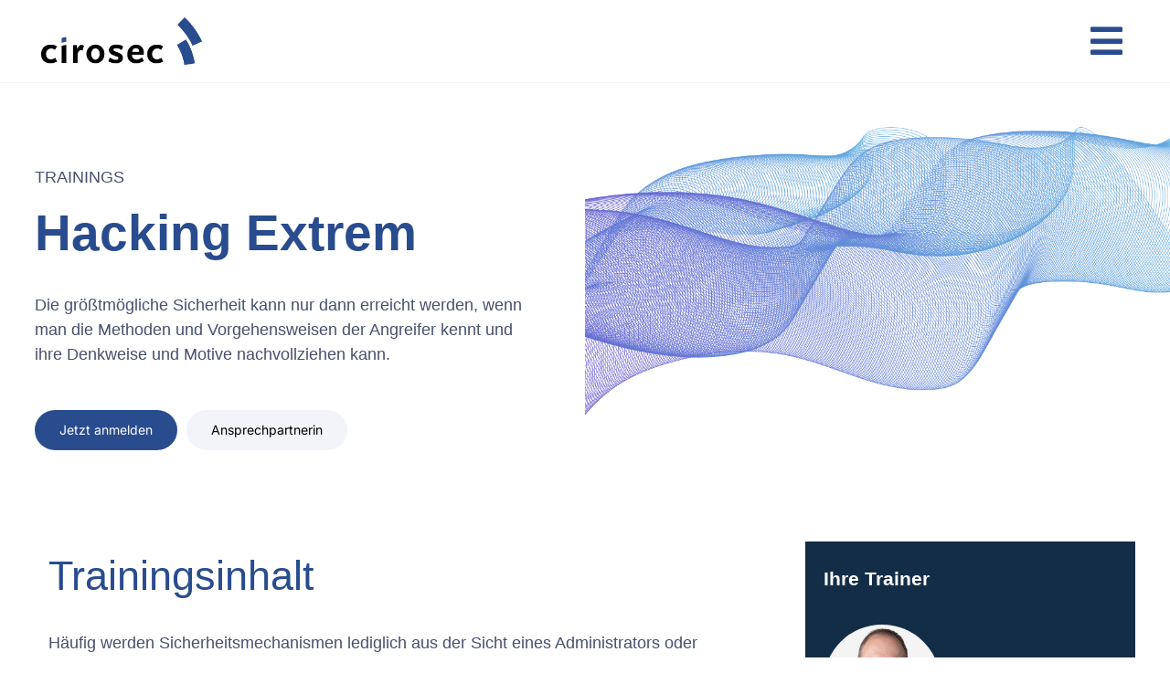

--- FILE ---
content_type: text/html; charset=UTF-8
request_url: https://cirosec.de/trainings/hacking-extrem/
body_size: 23887
content:
<!DOCTYPE html>
<html lang="de-DE">
<head>
	<meta charset="UTF-8">
		<script type="text/javascript">
const originalSetItem = Storage.prototype.setItem;

Storage.prototype.setItem = function(key, value) {
  if (key === "elementor") {
    return;
  }

  originalSetItem.call(this, key, value);
};
</script><meta name='robots' content='index, follow, max-image-preview:large, max-snippet:-1, max-video-preview:-1' />
	<style>img:is([sizes="auto" i], [sizes^="auto," i]) { contain-intrinsic-size: 3000px 1500px }</style>
	<link rel="alternate" hreflang="en" href="https://cirosec.de/en/trainings/hacking-extreme/" />
<link rel="alternate" hreflang="de" href="https://cirosec.de/trainings/hacking-extrem/" />
<link rel="alternate" hreflang="x-default" href="https://cirosec.de/trainings/hacking-extrem/" />

	<!-- This site is optimized with the Yoast SEO plugin v26.4 - https://yoast.com/wordpress/plugins/seo/ -->
	<title>Das Hacking Extrem Training - Eine tiefgreifende Analyse der Angriffstechniken - cirosec</title>
	<meta name="description" content="Lernen Sie die Techniken der Angreifer kennen und nutzen Sie dieses Wissen zur Erhöhung der IT-Sicherheit. Melden Sie sich jetzt zum Hacking Extrem Training an!" />
	<link rel="canonical" href="https://cirosec.de/trainings/hacking-extrem/" />
	<meta property="og:locale" content="de_DE" />
	<meta property="og:type" content="article" />
	<meta property="og:title" content="Das Hacking Extrem Training - Eine tiefgreifende Analyse der Angriffstechniken - cirosec" />
	<meta property="og:description" content="Lernen Sie die Techniken der Angreifer kennen und nutzen Sie dieses Wissen zur Erhöhung der IT-Sicherheit. Melden Sie sich jetzt zum Hacking Extrem Training an!" />
	<meta property="og:url" content="https://cirosec.de/trainings/hacking-extrem/" />
	<meta property="og:site_name" content="cirosec" />
	<meta property="article:modified_time" content="2025-11-17T13:11:33+00:00" />
	<meta property="og:image" content="https://cirosec.de/wp-content/uploads/2024/02/audits-and-penetration-tests.jpg" />
	<meta property="og:image:width" content="1500" />
	<meta property="og:image:height" content="1000" />
	<meta property="og:image:type" content="image/jpeg" />
	<meta name="twitter:card" content="summary_large_image" />
	<meta name="twitter:label1" content="Geschätzte Lesezeit" />
	<meta name="twitter:data1" content="22 Minuten" />
	<script type="application/ld+json" class="yoast-schema-graph">{"@context":"https://schema.org","@graph":[{"@type":"WebPage","@id":"https://cirosec.de/trainings/hacking-extrem/","url":"https://cirosec.de/trainings/hacking-extrem/","name":"Das Hacking Extrem Training - Eine tiefgreifende Analyse der Angriffstechniken - cirosec","isPartOf":{"@id":"https://cirosec.de/en/#website"},"primaryImageOfPage":{"@id":"https://cirosec.de/trainings/hacking-extrem/#primaryimage"},"image":{"@id":"https://cirosec.de/trainings/hacking-extrem/#primaryimage"},"thumbnailUrl":"https://cirosec.de/wp-content/uploads/2024/02/audits-and-penetration-tests.jpg","datePublished":"2023-11-12T15:50:37+00:00","dateModified":"2025-11-17T13:11:33+00:00","description":"Lernen Sie die Techniken der Angreifer kennen und nutzen Sie dieses Wissen zur Erhöhung der IT-Sicherheit. Melden Sie sich jetzt zum Hacking Extrem Training an!","breadcrumb":{"@id":"https://cirosec.de/trainings/hacking-extrem/#breadcrumb"},"inLanguage":"de","potentialAction":[{"@type":"ReadAction","target":["https://cirosec.de/trainings/hacking-extrem/"]}]},{"@type":"ImageObject","inLanguage":"de","@id":"https://cirosec.de/trainings/hacking-extrem/#primaryimage","url":"https://cirosec.de/wp-content/uploads/2024/02/audits-and-penetration-tests.jpg","contentUrl":"https://cirosec.de/wp-content/uploads/2024/02/audits-and-penetration-tests.jpg","width":1500,"height":1000},{"@type":"BreadcrumbList","@id":"https://cirosec.de/trainings/hacking-extrem/#breadcrumb","itemListElement":[{"@type":"ListItem","position":1,"name":"Startseite","item":"https://cirosec.de/"},{"@type":"ListItem","position":2,"name":"Trainings","item":"https://cirosec.de/trainings/"},{"@type":"ListItem","position":3,"name":"Hacking Extrem"}]},{"@type":"WebSite","@id":"https://cirosec.de/en/#website","url":"https://cirosec.de/en/","name":"cirosec","description":"","publisher":{"@id":"https://cirosec.de/en/#organization"},"potentialAction":[{"@type":"SearchAction","target":{"@type":"EntryPoint","urlTemplate":"https://cirosec.de/en/?s={search_term_string}"},"query-input":{"@type":"PropertyValueSpecification","valueRequired":true,"valueName":"search_term_string"}}],"inLanguage":"de"},{"@type":"Organization","@id":"https://cirosec.de/en/#organization","name":"cirosec","url":"https://cirosec.de/en/","logo":{"@type":"ImageObject","inLanguage":"de","@id":"https://cirosec.de/en/#/schema/logo/image/","url":"https://cirosec.de/wp-content/uploads/2023/08/Logo_Cirosec_rgb_53x16mm-transparent.png","contentUrl":"https://cirosec.de/wp-content/uploads/2023/08/Logo_Cirosec_rgb_53x16mm-transparent.png","width":626,"height":188,"caption":"cirosec"},"image":{"@id":"https://cirosec.de/en/#/schema/logo/image/"}}]}</script>
	<!-- / Yoast SEO plugin. -->


<link rel='dns-prefetch' href='//cirosec.de' />
<link rel="alternate" type="application/rss+xml" title="cirosec &raquo; Feed" href="https://cirosec.de/feed/" />
<link rel="alternate" type="application/rss+xml" title="cirosec &raquo; Kommentar-Feed" href="https://cirosec.de/comments/feed/" />
<style id='classic-theme-styles-inline-css'>
/*! This file is auto-generated */
.wp-block-button__link{color:#fff;background-color:#32373c;border-radius:9999px;box-shadow:none;text-decoration:none;padding:calc(.667em + 2px) calc(1.333em + 2px);font-size:1.125em}.wp-block-file__button{background:#32373c;color:#fff;text-decoration:none}
</style>
<style id='global-styles-inline-css'>
:root{--wp--preset--aspect-ratio--square: 1;--wp--preset--aspect-ratio--4-3: 4/3;--wp--preset--aspect-ratio--3-4: 3/4;--wp--preset--aspect-ratio--3-2: 3/2;--wp--preset--aspect-ratio--2-3: 2/3;--wp--preset--aspect-ratio--16-9: 16/9;--wp--preset--aspect-ratio--9-16: 9/16;--wp--preset--color--black: #000000;--wp--preset--color--cyan-bluish-gray: #abb8c3;--wp--preset--color--white: #ffffff;--wp--preset--color--pale-pink: #f78da7;--wp--preset--color--vivid-red: #cf2e2e;--wp--preset--color--luminous-vivid-orange: #ff6900;--wp--preset--color--luminous-vivid-amber: #fcb900;--wp--preset--color--light-green-cyan: #7bdcb5;--wp--preset--color--vivid-green-cyan: #00d084;--wp--preset--color--pale-cyan-blue: #8ed1fc;--wp--preset--color--vivid-cyan-blue: #0693e3;--wp--preset--color--vivid-purple: #9b51e0;--wp--preset--gradient--vivid-cyan-blue-to-vivid-purple: linear-gradient(135deg,rgba(6,147,227,1) 0%,rgb(155,81,224) 100%);--wp--preset--gradient--light-green-cyan-to-vivid-green-cyan: linear-gradient(135deg,rgb(122,220,180) 0%,rgb(0,208,130) 100%);--wp--preset--gradient--luminous-vivid-amber-to-luminous-vivid-orange: linear-gradient(135deg,rgba(252,185,0,1) 0%,rgba(255,105,0,1) 100%);--wp--preset--gradient--luminous-vivid-orange-to-vivid-red: linear-gradient(135deg,rgba(255,105,0,1) 0%,rgb(207,46,46) 100%);--wp--preset--gradient--very-light-gray-to-cyan-bluish-gray: linear-gradient(135deg,rgb(238,238,238) 0%,rgb(169,184,195) 100%);--wp--preset--gradient--cool-to-warm-spectrum: linear-gradient(135deg,rgb(74,234,220) 0%,rgb(151,120,209) 20%,rgb(207,42,186) 40%,rgb(238,44,130) 60%,rgb(251,105,98) 80%,rgb(254,248,76) 100%);--wp--preset--gradient--blush-light-purple: linear-gradient(135deg,rgb(255,206,236) 0%,rgb(152,150,240) 100%);--wp--preset--gradient--blush-bordeaux: linear-gradient(135deg,rgb(254,205,165) 0%,rgb(254,45,45) 50%,rgb(107,0,62) 100%);--wp--preset--gradient--luminous-dusk: linear-gradient(135deg,rgb(255,203,112) 0%,rgb(199,81,192) 50%,rgb(65,88,208) 100%);--wp--preset--gradient--pale-ocean: linear-gradient(135deg,rgb(255,245,203) 0%,rgb(182,227,212) 50%,rgb(51,167,181) 100%);--wp--preset--gradient--electric-grass: linear-gradient(135deg,rgb(202,248,128) 0%,rgb(113,206,126) 100%);--wp--preset--gradient--midnight: linear-gradient(135deg,rgb(2,3,129) 0%,rgb(40,116,252) 100%);--wp--preset--font-size--small: 13px;--wp--preset--font-size--medium: 20px;--wp--preset--font-size--large: 36px;--wp--preset--font-size--x-large: 42px;--wp--preset--spacing--20: 0.44rem;--wp--preset--spacing--30: 0.67rem;--wp--preset--spacing--40: 1rem;--wp--preset--spacing--50: 1.5rem;--wp--preset--spacing--60: 2.25rem;--wp--preset--spacing--70: 3.38rem;--wp--preset--spacing--80: 5.06rem;--wp--preset--shadow--natural: 6px 6px 9px rgba(0, 0, 0, 0.2);--wp--preset--shadow--deep: 12px 12px 50px rgba(0, 0, 0, 0.4);--wp--preset--shadow--sharp: 6px 6px 0px rgba(0, 0, 0, 0.2);--wp--preset--shadow--outlined: 6px 6px 0px -3px rgba(255, 255, 255, 1), 6px 6px rgba(0, 0, 0, 1);--wp--preset--shadow--crisp: 6px 6px 0px rgba(0, 0, 0, 1);}:where(.is-layout-flex){gap: 0.5em;}:where(.is-layout-grid){gap: 0.5em;}body .is-layout-flex{display: flex;}.is-layout-flex{flex-wrap: wrap;align-items: center;}.is-layout-flex > :is(*, div){margin: 0;}body .is-layout-grid{display: grid;}.is-layout-grid > :is(*, div){margin: 0;}:where(.wp-block-columns.is-layout-flex){gap: 2em;}:where(.wp-block-columns.is-layout-grid){gap: 2em;}:where(.wp-block-post-template.is-layout-flex){gap: 1.25em;}:where(.wp-block-post-template.is-layout-grid){gap: 1.25em;}.has-black-color{color: var(--wp--preset--color--black) !important;}.has-cyan-bluish-gray-color{color: var(--wp--preset--color--cyan-bluish-gray) !important;}.has-white-color{color: var(--wp--preset--color--white) !important;}.has-pale-pink-color{color: var(--wp--preset--color--pale-pink) !important;}.has-vivid-red-color{color: var(--wp--preset--color--vivid-red) !important;}.has-luminous-vivid-orange-color{color: var(--wp--preset--color--luminous-vivid-orange) !important;}.has-luminous-vivid-amber-color{color: var(--wp--preset--color--luminous-vivid-amber) !important;}.has-light-green-cyan-color{color: var(--wp--preset--color--light-green-cyan) !important;}.has-vivid-green-cyan-color{color: var(--wp--preset--color--vivid-green-cyan) !important;}.has-pale-cyan-blue-color{color: var(--wp--preset--color--pale-cyan-blue) !important;}.has-vivid-cyan-blue-color{color: var(--wp--preset--color--vivid-cyan-blue) !important;}.has-vivid-purple-color{color: var(--wp--preset--color--vivid-purple) !important;}.has-black-background-color{background-color: var(--wp--preset--color--black) !important;}.has-cyan-bluish-gray-background-color{background-color: var(--wp--preset--color--cyan-bluish-gray) !important;}.has-white-background-color{background-color: var(--wp--preset--color--white) !important;}.has-pale-pink-background-color{background-color: var(--wp--preset--color--pale-pink) !important;}.has-vivid-red-background-color{background-color: var(--wp--preset--color--vivid-red) !important;}.has-luminous-vivid-orange-background-color{background-color: var(--wp--preset--color--luminous-vivid-orange) !important;}.has-luminous-vivid-amber-background-color{background-color: var(--wp--preset--color--luminous-vivid-amber) !important;}.has-light-green-cyan-background-color{background-color: var(--wp--preset--color--light-green-cyan) !important;}.has-vivid-green-cyan-background-color{background-color: var(--wp--preset--color--vivid-green-cyan) !important;}.has-pale-cyan-blue-background-color{background-color: var(--wp--preset--color--pale-cyan-blue) !important;}.has-vivid-cyan-blue-background-color{background-color: var(--wp--preset--color--vivid-cyan-blue) !important;}.has-vivid-purple-background-color{background-color: var(--wp--preset--color--vivid-purple) !important;}.has-black-border-color{border-color: var(--wp--preset--color--black) !important;}.has-cyan-bluish-gray-border-color{border-color: var(--wp--preset--color--cyan-bluish-gray) !important;}.has-white-border-color{border-color: var(--wp--preset--color--white) !important;}.has-pale-pink-border-color{border-color: var(--wp--preset--color--pale-pink) !important;}.has-vivid-red-border-color{border-color: var(--wp--preset--color--vivid-red) !important;}.has-luminous-vivid-orange-border-color{border-color: var(--wp--preset--color--luminous-vivid-orange) !important;}.has-luminous-vivid-amber-border-color{border-color: var(--wp--preset--color--luminous-vivid-amber) !important;}.has-light-green-cyan-border-color{border-color: var(--wp--preset--color--light-green-cyan) !important;}.has-vivid-green-cyan-border-color{border-color: var(--wp--preset--color--vivid-green-cyan) !important;}.has-pale-cyan-blue-border-color{border-color: var(--wp--preset--color--pale-cyan-blue) !important;}.has-vivid-cyan-blue-border-color{border-color: var(--wp--preset--color--vivid-cyan-blue) !important;}.has-vivid-purple-border-color{border-color: var(--wp--preset--color--vivid-purple) !important;}.has-vivid-cyan-blue-to-vivid-purple-gradient-background{background: var(--wp--preset--gradient--vivid-cyan-blue-to-vivid-purple) !important;}.has-light-green-cyan-to-vivid-green-cyan-gradient-background{background: var(--wp--preset--gradient--light-green-cyan-to-vivid-green-cyan) !important;}.has-luminous-vivid-amber-to-luminous-vivid-orange-gradient-background{background: var(--wp--preset--gradient--luminous-vivid-amber-to-luminous-vivid-orange) !important;}.has-luminous-vivid-orange-to-vivid-red-gradient-background{background: var(--wp--preset--gradient--luminous-vivid-orange-to-vivid-red) !important;}.has-very-light-gray-to-cyan-bluish-gray-gradient-background{background: var(--wp--preset--gradient--very-light-gray-to-cyan-bluish-gray) !important;}.has-cool-to-warm-spectrum-gradient-background{background: var(--wp--preset--gradient--cool-to-warm-spectrum) !important;}.has-blush-light-purple-gradient-background{background: var(--wp--preset--gradient--blush-light-purple) !important;}.has-blush-bordeaux-gradient-background{background: var(--wp--preset--gradient--blush-bordeaux) !important;}.has-luminous-dusk-gradient-background{background: var(--wp--preset--gradient--luminous-dusk) !important;}.has-pale-ocean-gradient-background{background: var(--wp--preset--gradient--pale-ocean) !important;}.has-electric-grass-gradient-background{background: var(--wp--preset--gradient--electric-grass) !important;}.has-midnight-gradient-background{background: var(--wp--preset--gradient--midnight) !important;}.has-small-font-size{font-size: var(--wp--preset--font-size--small) !important;}.has-medium-font-size{font-size: var(--wp--preset--font-size--medium) !important;}.has-large-font-size{font-size: var(--wp--preset--font-size--large) !important;}.has-x-large-font-size{font-size: var(--wp--preset--font-size--x-large) !important;}
:where(.wp-block-post-template.is-layout-flex){gap: 1.25em;}:where(.wp-block-post-template.is-layout-grid){gap: 1.25em;}
:where(.wp-block-columns.is-layout-flex){gap: 2em;}:where(.wp-block-columns.is-layout-grid){gap: 2em;}
:root :where(.wp-block-pullquote){font-size: 1.5em;line-height: 1.6;}
</style>
<link rel='stylesheet' id='table-addons-for-elementor-css' href='https://cirosec.de/wp-content/plugins/table-addons-for-elementor/public/css/table-addons-for-elementor-public.css' media='all' />
<link rel='stylesheet' id='table-addons-pro-for-elementor-css' href='https://cirosec.de/wp-content/plugins/table-addons-pro-for-elementor/public/css/table-addons-pro-for-elementor-public.css' media='all' />
<link rel='stylesheet' id='wpml-legacy-dropdown-click-0-css' href='https://cirosec.de/wp-content/plugins/sitepress-multilingual-cms/templates/language-switchers/legacy-dropdown-click/style.min.css' media='all' />
<link rel='stylesheet' id='cirosec-style-css' href='https://cirosec.de/wp-content/themes/cirosec/style.css' media='all' />
<link rel='stylesheet' id='elementor-frontend-css' href='https://cirosec.de/wp-content/uploads/elementor/css/custom-frontend.min.css' media='all' />
<link rel='stylesheet' id='widget-search-form-css' href='https://cirosec.de/wp-content/plugins/elementor-pro/assets/css/widget-search-form.min.css' media='all' />
<link rel='stylesheet' id='elementor-icons-shared-0-css' href='https://cirosec.de/wp-content/plugins/elementor/assets/lib/font-awesome/css/fontawesome.min.css' media='all' />
<link rel='stylesheet' id='elementor-icons-fa-solid-css' href='https://cirosec.de/wp-content/plugins/elementor/assets/lib/font-awesome/css/solid.min.css' media='all' />
<link rel='stylesheet' id='widget-nav-menu-css' href='https://cirosec.de/wp-content/uploads/elementor/css/custom-pro-widget-nav-menu.min.css' media='all' />
<link rel='stylesheet' id='e-popup-css' href='https://cirosec.de/wp-content/plugins/elementor-pro/assets/css/conditionals/popup.min.css' media='all' />
<link rel='stylesheet' id='elementor-icons-css' href='https://cirosec.de/wp-content/plugins/elementor/assets/lib/eicons/css/elementor-icons.min.css' media='all' />
<link rel='stylesheet' id='elementor-post-7-css' href='https://cirosec.de/wp-content/uploads/elementor/css/post-7.css' media='all' />
<link rel='stylesheet' id='widget-heading-css' href='https://cirosec.de/wp-content/plugins/elementor/assets/css/widget-heading.min.css' media='all' />
<link rel='stylesheet' id='widget-spacer-css' href='https://cirosec.de/wp-content/plugins/elementor/assets/css/widget-spacer.min.css' media='all' />
<link rel='stylesheet' id='widget-menu-anchor-css' href='https://cirosec.de/wp-content/plugins/elementor/assets/css/widget-menu-anchor.min.css' media='all' />
<link rel='stylesheet' id='widget-image-box-css' href='https://cirosec.de/wp-content/uploads/elementor/css/custom-widget-image-box.min.css' media='all' />
<link rel='stylesheet' id='swiper-css' href='https://cirosec.de/wp-content/plugins/elementor/assets/lib/swiper/v8/css/swiper.min.css' media='all' />
<link rel='stylesheet' id='e-swiper-css' href='https://cirosec.de/wp-content/plugins/elementor/assets/css/conditionals/e-swiper.min.css' media='all' />
<link rel='stylesheet' id='widget-testimonial-carousel-css' href='https://cirosec.de/wp-content/uploads/elementor/css/custom-pro-widget-testimonial-carousel.min.css' media='all' />
<link rel='stylesheet' id='widget-reviews-css' href='https://cirosec.de/wp-content/plugins/elementor-pro/assets/css/widget-reviews.min.css' media='all' />
<link rel='stylesheet' id='widget-star-rating-css' href='https://cirosec.de/wp-content/uploads/elementor/css/custom-widget-star-rating.min.css' media='all' />
<link rel='stylesheet' id='widget-carousel-module-base-css' href='https://cirosec.de/wp-content/plugins/elementor-pro/assets/css/widget-carousel-module-base.min.css' media='all' />
<link rel='stylesheet' id='elementor-post-2018-css' href='https://cirosec.de/wp-content/uploads/elementor/css/post-2018.css' media='all' />
<link rel='stylesheet' id='elementor-post-12507-css' href='https://cirosec.de/wp-content/uploads/elementor/css/post-12507.css' media='all' />
<link rel='stylesheet' id='elementor-gf-local-inter-css' href='//cirosec.de/wp-content/uploads/omgf/elementor-gf-local-inter/elementor-gf-local-inter.css?ver=1719389563' media='all' />
<script src="https://cirosec.de/wp-content/cache/wpo-minify/1764672217/assets/wpo-minify-header-64972b2d.min.js" id="wpo_min-header-0-js"></script>
<link rel="https://api.w.org/" href="https://cirosec.de/wp-json/" /><link rel="alternate" title="JSON" type="application/json" href="https://cirosec.de/wp-json/wp/v2/pages/2018" /><link rel="EditURI" type="application/rsd+xml" title="RSD" href="https://cirosec.de/xmlrpc.php?rsd" />

<link rel='shortlink' href='https://cirosec.de/?p=2018' />
<link rel="alternate" title="oEmbed (JSON)" type="application/json+oembed" href="https://cirosec.de/wp-json/oembed/1.0/embed?url=https%3A%2F%2Fcirosec.de%2Ftrainings%2Fhacking-extrem%2F" />
<link rel="alternate" title="oEmbed (XML)" type="text/xml+oembed" href="https://cirosec.de/wp-json/oembed/1.0/embed?url=https%3A%2F%2Fcirosec.de%2Ftrainings%2Fhacking-extrem%2F&#038;format=xml" />
<meta name="generator" content="WPML ver:4.8.6 stt:1,3;" />
<meta name="generator" content="Elementor 3.33.2; features: additional_custom_breakpoints; settings: css_print_method-external, google_font-enabled, font_display-swap">
			<style>
				.e-con.e-parent:nth-of-type(n+4):not(.e-lazyloaded):not(.e-no-lazyload),
				.e-con.e-parent:nth-of-type(n+4):not(.e-lazyloaded):not(.e-no-lazyload) * {
					background-image: none !important;
				}
				@media screen and (max-height: 1024px) {
					.e-con.e-parent:nth-of-type(n+3):not(.e-lazyloaded):not(.e-no-lazyload),
					.e-con.e-parent:nth-of-type(n+3):not(.e-lazyloaded):not(.e-no-lazyload) * {
						background-image: none !important;
					}
				}
				@media screen and (max-height: 640px) {
					.e-con.e-parent:nth-of-type(n+2):not(.e-lazyloaded):not(.e-no-lazyload),
					.e-con.e-parent:nth-of-type(n+2):not(.e-lazyloaded):not(.e-no-lazyload) * {
						background-image: none !important;
					}
				}
			</style>
					<style type="text/css">
					.site-title,
			.site-description {
				position: absolute;
				clip: rect(1px, 1px, 1px, 1px);
				}
					</style>
		<link rel="icon" href="https://cirosec.de/wp-content/uploads/2023/08/Favicon-150x150.jpg" sizes="32x32" />
<link rel="icon" href="https://cirosec.de/wp-content/uploads/2023/08/Favicon-300x300.jpg" sizes="192x192" />
<link rel="apple-touch-icon" href="https://cirosec.de/wp-content/uploads/2023/08/Favicon-300x300.jpg" />
<meta name="msapplication-TileImage" content="https://cirosec.de/wp-content/uploads/2023/08/Favicon-300x300.jpg" />
	<meta name="viewport" content="width=device-width, initial-scale=1.0, viewport-fit=cover" /></head>
<body class="wp-singular page-template page-template-elementor_canvas page page-id-2018 page-child parent-pageid-2121 wp-custom-logo wp-theme-cirosec elementor-default elementor-template-canvas elementor-kit-7 elementor-page elementor-page-2018">
			<div data-elementor-type="wp-page" data-elementor-id="2018" class="elementor elementor-2018" data-elementor-post-type="page">
						<section class="elementor-section elementor-top-section elementor-element elementor-element-70ec552 elementor-section-full_width elementor-section-content-middle elementor-section-height-default elementor-section-height-default" data-id="70ec552" data-element_type="section">
						<div class="elementor-container elementor-column-gap-default">
					<div class="elementor-column elementor-col-100 elementor-top-column elementor-element elementor-element-8d343c8" data-id="8d343c8" data-element_type="column">
			<div class="elementor-widget-wrap elementor-element-populated">
						<div class="elementor-element elementor-element-a60be8b elementor-widget elementor-widget-template" data-id="a60be8b" data-element_type="widget" data-widget_type="template.default">
				<div class="elementor-widget-container">
							<div class="elementor-template">
					<header data-elementor-type="header" data-elementor-id="941" class="elementor elementor-941" data-elementor-post-type="elementor_library">
					<section class="elementor-section elementor-top-section elementor-element elementor-element-3c20b09 elementor-section-full_width elementor-section-content-middle elementor-section-height-default elementor-section-height-default" data-id="3c20b09" data-element_type="section" id="header--sticky" data-settings="{&quot;background_background&quot;:&quot;classic&quot;,&quot;sticky&quot;:&quot;top&quot;,&quot;sticky_on&quot;:[&quot;desktop&quot;,&quot;tablet_extra&quot;,&quot;tablet&quot;,&quot;mobile_extra&quot;,&quot;mobile&quot;],&quot;sticky_offset&quot;:0,&quot;sticky_effects_offset&quot;:0,&quot;sticky_anchor_link_offset&quot;:0}">
						<div class="elementor-container elementor-column-gap-default">
					<div class="elementor-column elementor-col-25 elementor-top-column elementor-element elementor-element-2c6b6ea" data-id="2c6b6ea" data-element_type="column">
			<div class="elementor-widget-wrap elementor-element-populated">
						<div class="elementor-element elementor-element-920f2b0 elementor-widget elementor-widget-theme-site-logo elementor-widget-image" data-id="920f2b0" data-element_type="widget" data-widget_type="theme-site-logo.default">
				<div class="elementor-widget-container">
											<a href="https://cirosec.de">
			<img fetchpriority="high" decoding="async" width="626" height="188" src="https://cirosec.de/wp-content/uploads/2023/08/Logo_Cirosec_rgb_53x16mm-transparent.png" class="attachment-full size-full wp-image-28" alt="Logo cirosec" srcset="https://cirosec.de/wp-content/uploads/2023/08/Logo_Cirosec_rgb_53x16mm-transparent.png 626w, https://cirosec.de/wp-content/uploads/2023/08/Logo_Cirosec_rgb_53x16mm-transparent-300x90.png 300w" sizes="(max-width: 626px) 100vw, 626px" />				</a>
											</div>
				</div>
					</div>
		</div>
				<div class="elementor-column elementor-col-25 elementor-top-column elementor-element elementor-element-b85d260" data-id="b85d260" data-element_type="column">
			<div class="elementor-widget-wrap elementor-element-populated">
						<div class="elementor-element elementor-element-61abe40 elementor-widget__width-auto elementor-widget-mobile_extra__width-auto elementor-hidden-desktop elementor-widget elementor-widget-shortcode" data-id="61abe40" data-element_type="widget" data-widget_type="shortcode.default">
				<div class="elementor-widget-container">
							<div class="elementor-shortcode">
<div class="wpml-ls-statics-shortcode_actions wpml-ls wpml-ls-legacy-dropdown-click js-wpml-ls-legacy-dropdown-click">
	<ul role="menu">

		<li class=" wpml-ls-item-legacy-dropdown-click" role="none">

			<a href="#" class="js-wpml-ls-item-toggle wpml-ls-item-toggle" role="menuitem" title="">
                </a>

			<ul class="js-wpml-ls-sub-menu wpml-ls-sub-menu" role="menu">
				
					<li class="wpml-ls-slot-shortcode_actions wpml-ls-item wpml-ls-item-en wpml-ls-first-item wpml-ls-last-item" role="none">
						<a href="https://cirosec.de/en/trainings/hacking-extreme/" class="wpml-ls-link" role="menuitem" aria-label="Zu Englisch wechseln" title="Zu Englisch wechseln">
                                                                <img decoding="async"
            class="wpml-ls-flag"
            src="https://cirosec.de/wp-content/plugins/sitepress-multilingual-cms/res/flags/en.svg"
            alt="Englisch"
            width=15
            height=9
    /></a>
					</li>

							</ul>

		</li>

	</ul>
</div>
</div>
						</div>
				</div>
				<div class="elementor-element elementor-element-401955c elementor-widget__width-initial elementor-widget-tablet__width-initial elementor-nav-menu--dropdown-mobile elementor-nav-menu--stretch elementor-nav-menu__align-start elementor-widget-mobile__width-auto elementor-hidden-tablet elementor-hidden-mobile elementor-hidden-tablet_extra elementor-hidden-mobile_extra elementor-nav-menu__text-align-aside elementor-nav-menu--toggle elementor-nav-menu--burger elementor-widget elementor-widget-nav-menu" data-id="401955c" data-element_type="widget" data-settings="{&quot;full_width&quot;:&quot;stretch&quot;,&quot;layout&quot;:&quot;horizontal&quot;,&quot;submenu_icon&quot;:{&quot;value&quot;:&quot;&lt;i class=\&quot;fas fa-caret-down\&quot; aria-hidden=\&quot;true\&quot;&gt;&lt;\/i&gt;&quot;,&quot;library&quot;:&quot;fa-solid&quot;},&quot;toggle&quot;:&quot;burger&quot;}" data-widget_type="nav-menu.default">
				<div class="elementor-widget-container">
								<nav aria-label="Menü" class="elementor-nav-menu--main elementor-nav-menu__container elementor-nav-menu--layout-horizontal e--pointer-none">
				<ul id="menu-1-401955c" class="elementor-nav-menu"><li class="menu-item menu-item-type-post_type menu-item-object-page menu-item-home menu-item-549"><a href="https://cirosec.de/" class="elementor-item">cirosec</a></li>
<li class="menu-item menu-item-type-custom menu-item-object-custom menu-item-has-children menu-item-16133"><a href="#" class="elementor-item elementor-item-anchor">Leistungen</a>
<ul class="sub-menu elementor-nav-menu--dropdown">
	<li class="menu-item menu-item-type-post_type menu-item-object-page menu-item-15649"><a href="https://cirosec.de/leistungen/" class="elementor-sub-item">Übersicht</a></li>
	<li class="menu-item menu-item-type-post_type menu-item-object-page menu-item-4233"><a href="https://cirosec.de/leistungen/beratung-konzepte-reviews-analysen/" class="elementor-sub-item">Beratung, Konzepte, Reviews und Analysen</a></li>
	<li class="menu-item menu-item-type-post_type menu-item-object-page menu-item-4236"><a href="https://cirosec.de/leistungen/penetrationstests/" class="elementor-sub-item">Penetrationstests</a></li>
	<li class="menu-item menu-item-type-post_type menu-item-object-page menu-item-4237"><a href="https://cirosec.de/leistungen/red-team-assessments/" class="elementor-sub-item">Red-Team-Assessments</a></li>
	<li class="menu-item menu-item-type-post_type menu-item-object-page menu-item-4234"><a href="https://cirosec.de/leistungen/incident-response-forensik/" class="elementor-sub-item">Incident Response und Forensik</a></li>
	<li class="menu-item menu-item-type-post_type menu-item-object-page menu-item-4232"><a href="https://cirosec.de/leistungen/auswahl-implementierung/" class="elementor-sub-item">Auswahl &#038; Implemen­tierung von Produkten und Lösungen</a></li>
	<li class="menu-item menu-item-type-post_type menu-item-object-page menu-item-4235"><a href="https://cirosec.de/leistungen/trainings-awareness/" class="elementor-sub-item">Trainings und Awareness</a></li>
</ul>
</li>
<li class="menu-item menu-item-type-custom menu-item-object-custom current-menu-ancestor current-menu-parent menu-item-has-children menu-item-16135"><a href="#" class="elementor-item elementor-item-anchor">Trainings</a>
<ul class="sub-menu elementor-nav-menu--dropdown">
	<li class="menu-item menu-item-type-post_type menu-item-object-page current-page-ancestor current-page-parent menu-item-15650"><a href="https://cirosec.de/trainings/" class="elementor-sub-item">Übersicht</a></li>
	<li class="menu-item menu-item-type-post_type menu-item-object-page menu-item-4366"><a href="https://cirosec.de/trainings/malware-und-ransomware-hintergruende-erkennung-schutz-und-reaktion/" class="elementor-sub-item">Malware und Ransomware</a></li>
	<li class="menu-item menu-item-type-post_type menu-item-object-page menu-item-4367"><a href="https://cirosec.de/trainings/sicherheit-in-microsoft-office-365/" class="elementor-sub-item">Sicherheit in Microsoft Office 365</a></li>
	<li class="menu-item menu-item-type-post_type menu-item-object-page menu-item-2178"><a href="https://cirosec.de/trainings/hacking-und-haertung-von-windows-betriebssystemen/" class="elementor-sub-item">Hacking und Härtung von Windows-Betriebssystemen</a></li>
	<li class="menu-item menu-item-type-post_type menu-item-object-page menu-item-2177"><a href="https://cirosec.de/trainings/hacking-und-haertung-von-windows-infrastrukturen/" class="elementor-sub-item">Hacking und Härtung von Windows-Infrastrukturen</a></li>
	<li class="menu-item menu-item-type-post_type menu-item-object-page current-menu-item page_item page-item-2018 current_page_item menu-item-2181"><a href="https://cirosec.de/trainings/hacking-extrem/" aria-current="page" class="elementor-sub-item elementor-item-active">Hacking Extrem</a></li>
	<li class="menu-item menu-item-type-post_type menu-item-object-page menu-item-2179"><a href="https://cirosec.de/trainings/hacking-extrem-web-applikationen/" class="elementor-sub-item">Hacking Extrem Web-Applikationen</a></li>
	<li class="menu-item menu-item-type-post_type menu-item-object-page menu-item-4368"><a href="https://cirosec.de/trainings/crashkurs-it-und-informationssicherheit/" class="elementor-sub-item">Crashkurs IT- und Informations­sicherheit</a></li>
	<li class="menu-item menu-item-type-post_type menu-item-object-page menu-item-13050"><a href="https://cirosec.de/trainings/nis2-informationssicherheit-fuer-geschaeftsfuehrer/" class="elementor-sub-item">NIS2: Informationssicherheit für Geschäftsführer</a></li>
	<li class="menu-item menu-item-type-post_type menu-item-object-page menu-item-2176"><a href="https://cirosec.de/trainings/incident-handling-response/" class="elementor-sub-item">Incident Handling &amp; Response</a></li>
	<li class="menu-item menu-item-type-post_type menu-item-object-page menu-item-4370"><a href="https://cirosec.de/trainings/sicherheit-in-azure-cloud-umgebungen/" class="elementor-sub-item">Sicherheit in Azure-Cloud-Umgebungen</a></li>
	<li class="menu-item menu-item-type-post_type menu-item-object-page menu-item-2174"><a href="https://cirosec.de/trainings/iso-27001-lead-implementer/" class="elementor-sub-item">ISO 27001 Lead Implementer</a></li>
	<li class="menu-item menu-item-type-post_type menu-item-object-page menu-item-2175"><a href="https://cirosec.de/trainings/iso-27001-lead-auditor/" class="elementor-sub-item">ISO 27001 Lead Auditor</a></li>
	<li class="menu-item menu-item-type-post_type menu-item-object-page menu-item-6813"><a href="https://cirosec.de/trainings/forensik-extrem/" class="elementor-sub-item">Forensik Extrem</a></li>
	<li class="menu-item menu-item-type-post_type menu-item-object-page menu-item-4369"><a href="https://cirosec.de/trainings/aws-cloud/" class="elementor-sub-item">Sicherheit in AWS-Cloud-Umge­bungen</a></li>
	<li class="menu-item menu-item-type-post_type menu-item-object-page menu-item-2172"><a href="https://cirosec.de/trainings/it-sicherheit-fuer-strategen-und-manager/" class="elementor-sub-item">IT-Sicherheit für Strategen und Manager</a></li>
	<li class="menu-item menu-item-type-post_type menu-item-object-page menu-item-2173"><a href="https://cirosec.de/trainings/it-sicherheit-fuer-entwickler/" class="elementor-sub-item">IT-Sicherheit für Entwickler</a></li>
	<li class="menu-item menu-item-type-post_type menu-item-object-page menu-item-2180"><a href="https://cirosec.de/trainings/hacking-extrem-buffer-overflows/" class="elementor-sub-item">Hacking Extrem Buffer Overflows</a></li>
</ul>
</li>
<li class="menu-item menu-item-type-custom menu-item-object-custom menu-item-has-children menu-item-16134"><a href="#" class="elementor-item elementor-item-anchor">News</a>
<ul class="sub-menu elementor-nav-menu--dropdown">
	<li class="menu-item menu-item-type-post_type menu-item-object-page menu-item-15651"><a href="https://cirosec.de/news/" class="elementor-sub-item">Übersicht</a></li>
	<li class="menu-item menu-item-type-taxonomy menu-item-object-category menu-item-14917"><a href="https://cirosec.de/kategorie/presseartikel/" class="elementor-sub-item">Presseartikel</a></li>
	<li class="menu-item menu-item-type-taxonomy menu-item-object-category menu-item-14918"><a href="https://cirosec.de/kategorie/pressemeldung/" class="elementor-sub-item">Pressemeldung</a></li>
	<li class="menu-item menu-item-type-post_type menu-item-object-page menu-item-1998"><a href="https://cirosec.de/veranstaltungen/" class="elementor-sub-item">Veranstaltungen</a></li>
	<li class="menu-item menu-item-type-taxonomy menu-item-object-category menu-item-14916"><a href="https://cirosec.de/kategorie/podcast/" class="elementor-sub-item">Podcast</a></li>
</ul>
</li>
<li class="menu-item menu-item-type-post_type menu-item-object-page menu-item-2689"><a href="https://cirosec.de/ueber-uns/" class="elementor-item">Über uns</a></li>
<li class="menu-item menu-item-type-post_type menu-item-object-page menu-item-1958"><a href="https://cirosec.de/karriere/" class="elementor-item">Karriere</a></li>
<li class="menu-item menu-item-type-custom menu-item-object-custom menu-item-9325"><a href="/en/blog" class="elementor-item">Blog</a></li>
</ul>			</nav>
					<div class="elementor-menu-toggle" role="button" tabindex="0" aria-label="Menü Umschalter" aria-expanded="false">
			<i aria-hidden="true" role="presentation" class="elementor-menu-toggle__icon--open eicon-menu-bar"></i><i aria-hidden="true" role="presentation" class="elementor-menu-toggle__icon--close eicon-close"></i>		</div>
					<nav class="elementor-nav-menu--dropdown elementor-nav-menu__container" aria-hidden="true">
				<ul id="menu-2-401955c" class="elementor-nav-menu"><li class="menu-item menu-item-type-post_type menu-item-object-page menu-item-home menu-item-549"><a href="https://cirosec.de/" class="elementor-item" tabindex="-1">cirosec</a></li>
<li class="menu-item menu-item-type-custom menu-item-object-custom menu-item-has-children menu-item-16133"><a href="#" class="elementor-item elementor-item-anchor" tabindex="-1">Leistungen</a>
<ul class="sub-menu elementor-nav-menu--dropdown">
	<li class="menu-item menu-item-type-post_type menu-item-object-page menu-item-15649"><a href="https://cirosec.de/leistungen/" class="elementor-sub-item" tabindex="-1">Übersicht</a></li>
	<li class="menu-item menu-item-type-post_type menu-item-object-page menu-item-4233"><a href="https://cirosec.de/leistungen/beratung-konzepte-reviews-analysen/" class="elementor-sub-item" tabindex="-1">Beratung, Konzepte, Reviews und Analysen</a></li>
	<li class="menu-item menu-item-type-post_type menu-item-object-page menu-item-4236"><a href="https://cirosec.de/leistungen/penetrationstests/" class="elementor-sub-item" tabindex="-1">Penetrationstests</a></li>
	<li class="menu-item menu-item-type-post_type menu-item-object-page menu-item-4237"><a href="https://cirosec.de/leistungen/red-team-assessments/" class="elementor-sub-item" tabindex="-1">Red-Team-Assessments</a></li>
	<li class="menu-item menu-item-type-post_type menu-item-object-page menu-item-4234"><a href="https://cirosec.de/leistungen/incident-response-forensik/" class="elementor-sub-item" tabindex="-1">Incident Response und Forensik</a></li>
	<li class="menu-item menu-item-type-post_type menu-item-object-page menu-item-4232"><a href="https://cirosec.de/leistungen/auswahl-implementierung/" class="elementor-sub-item" tabindex="-1">Auswahl &#038; Implemen­tierung von Produkten und Lösungen</a></li>
	<li class="menu-item menu-item-type-post_type menu-item-object-page menu-item-4235"><a href="https://cirosec.de/leistungen/trainings-awareness/" class="elementor-sub-item" tabindex="-1">Trainings und Awareness</a></li>
</ul>
</li>
<li class="menu-item menu-item-type-custom menu-item-object-custom current-menu-ancestor current-menu-parent menu-item-has-children menu-item-16135"><a href="#" class="elementor-item elementor-item-anchor" tabindex="-1">Trainings</a>
<ul class="sub-menu elementor-nav-menu--dropdown">
	<li class="menu-item menu-item-type-post_type menu-item-object-page current-page-ancestor current-page-parent menu-item-15650"><a href="https://cirosec.de/trainings/" class="elementor-sub-item" tabindex="-1">Übersicht</a></li>
	<li class="menu-item menu-item-type-post_type menu-item-object-page menu-item-4366"><a href="https://cirosec.de/trainings/malware-und-ransomware-hintergruende-erkennung-schutz-und-reaktion/" class="elementor-sub-item" tabindex="-1">Malware und Ransomware</a></li>
	<li class="menu-item menu-item-type-post_type menu-item-object-page menu-item-4367"><a href="https://cirosec.de/trainings/sicherheit-in-microsoft-office-365/" class="elementor-sub-item" tabindex="-1">Sicherheit in Microsoft Office 365</a></li>
	<li class="menu-item menu-item-type-post_type menu-item-object-page menu-item-2178"><a href="https://cirosec.de/trainings/hacking-und-haertung-von-windows-betriebssystemen/" class="elementor-sub-item" tabindex="-1">Hacking und Härtung von Windows-Betriebssystemen</a></li>
	<li class="menu-item menu-item-type-post_type menu-item-object-page menu-item-2177"><a href="https://cirosec.de/trainings/hacking-und-haertung-von-windows-infrastrukturen/" class="elementor-sub-item" tabindex="-1">Hacking und Härtung von Windows-Infrastrukturen</a></li>
	<li class="menu-item menu-item-type-post_type menu-item-object-page current-menu-item page_item page-item-2018 current_page_item menu-item-2181"><a href="https://cirosec.de/trainings/hacking-extrem/" aria-current="page" class="elementor-sub-item elementor-item-active" tabindex="-1">Hacking Extrem</a></li>
	<li class="menu-item menu-item-type-post_type menu-item-object-page menu-item-2179"><a href="https://cirosec.de/trainings/hacking-extrem-web-applikationen/" class="elementor-sub-item" tabindex="-1">Hacking Extrem Web-Applikationen</a></li>
	<li class="menu-item menu-item-type-post_type menu-item-object-page menu-item-4368"><a href="https://cirosec.de/trainings/crashkurs-it-und-informationssicherheit/" class="elementor-sub-item" tabindex="-1">Crashkurs IT- und Informations­sicherheit</a></li>
	<li class="menu-item menu-item-type-post_type menu-item-object-page menu-item-13050"><a href="https://cirosec.de/trainings/nis2-informationssicherheit-fuer-geschaeftsfuehrer/" class="elementor-sub-item" tabindex="-1">NIS2: Informationssicherheit für Geschäftsführer</a></li>
	<li class="menu-item menu-item-type-post_type menu-item-object-page menu-item-2176"><a href="https://cirosec.de/trainings/incident-handling-response/" class="elementor-sub-item" tabindex="-1">Incident Handling &amp; Response</a></li>
	<li class="menu-item menu-item-type-post_type menu-item-object-page menu-item-4370"><a href="https://cirosec.de/trainings/sicherheit-in-azure-cloud-umgebungen/" class="elementor-sub-item" tabindex="-1">Sicherheit in Azure-Cloud-Umgebungen</a></li>
	<li class="menu-item menu-item-type-post_type menu-item-object-page menu-item-2174"><a href="https://cirosec.de/trainings/iso-27001-lead-implementer/" class="elementor-sub-item" tabindex="-1">ISO 27001 Lead Implementer</a></li>
	<li class="menu-item menu-item-type-post_type menu-item-object-page menu-item-2175"><a href="https://cirosec.de/trainings/iso-27001-lead-auditor/" class="elementor-sub-item" tabindex="-1">ISO 27001 Lead Auditor</a></li>
	<li class="menu-item menu-item-type-post_type menu-item-object-page menu-item-6813"><a href="https://cirosec.de/trainings/forensik-extrem/" class="elementor-sub-item" tabindex="-1">Forensik Extrem</a></li>
	<li class="menu-item menu-item-type-post_type menu-item-object-page menu-item-4369"><a href="https://cirosec.de/trainings/aws-cloud/" class="elementor-sub-item" tabindex="-1">Sicherheit in AWS-Cloud-Umge­bungen</a></li>
	<li class="menu-item menu-item-type-post_type menu-item-object-page menu-item-2172"><a href="https://cirosec.de/trainings/it-sicherheit-fuer-strategen-und-manager/" class="elementor-sub-item" tabindex="-1">IT-Sicherheit für Strategen und Manager</a></li>
	<li class="menu-item menu-item-type-post_type menu-item-object-page menu-item-2173"><a href="https://cirosec.de/trainings/it-sicherheit-fuer-entwickler/" class="elementor-sub-item" tabindex="-1">IT-Sicherheit für Entwickler</a></li>
	<li class="menu-item menu-item-type-post_type menu-item-object-page menu-item-2180"><a href="https://cirosec.de/trainings/hacking-extrem-buffer-overflows/" class="elementor-sub-item" tabindex="-1">Hacking Extrem Buffer Overflows</a></li>
</ul>
</li>
<li class="menu-item menu-item-type-custom menu-item-object-custom menu-item-has-children menu-item-16134"><a href="#" class="elementor-item elementor-item-anchor" tabindex="-1">News</a>
<ul class="sub-menu elementor-nav-menu--dropdown">
	<li class="menu-item menu-item-type-post_type menu-item-object-page menu-item-15651"><a href="https://cirosec.de/news/" class="elementor-sub-item" tabindex="-1">Übersicht</a></li>
	<li class="menu-item menu-item-type-taxonomy menu-item-object-category menu-item-14917"><a href="https://cirosec.de/kategorie/presseartikel/" class="elementor-sub-item" tabindex="-1">Presseartikel</a></li>
	<li class="menu-item menu-item-type-taxonomy menu-item-object-category menu-item-14918"><a href="https://cirosec.de/kategorie/pressemeldung/" class="elementor-sub-item" tabindex="-1">Pressemeldung</a></li>
	<li class="menu-item menu-item-type-post_type menu-item-object-page menu-item-1998"><a href="https://cirosec.de/veranstaltungen/" class="elementor-sub-item" tabindex="-1">Veranstaltungen</a></li>
	<li class="menu-item menu-item-type-taxonomy menu-item-object-category menu-item-14916"><a href="https://cirosec.de/kategorie/podcast/" class="elementor-sub-item" tabindex="-1">Podcast</a></li>
</ul>
</li>
<li class="menu-item menu-item-type-post_type menu-item-object-page menu-item-2689"><a href="https://cirosec.de/ueber-uns/" class="elementor-item" tabindex="-1">Über uns</a></li>
<li class="menu-item menu-item-type-post_type menu-item-object-page menu-item-1958"><a href="https://cirosec.de/karriere/" class="elementor-item" tabindex="-1">Karriere</a></li>
<li class="menu-item menu-item-type-custom menu-item-object-custom menu-item-9325"><a href="/en/blog" class="elementor-item" tabindex="-1">Blog</a></li>
</ul>			</nav>
						</div>
				</div>
				<div class="elementor-element elementor-element-6da8397 elementor-widget-mobile__width-auto elementor-hidden-desktop elementor-widget-tablet_extra__width-auto elementor-widget-tablet__width-auto elementor-widget-mobile_extra__width-auto elementor-view-default elementor-widget elementor-widget-icon" data-id="6da8397" data-element_type="widget" data-widget_type="icon.default">
				<div class="elementor-widget-container">
							<div class="elementor-icon-wrapper">
			<a class="elementor-icon" href="#elementor-action%3Aaction%3Dpopup%3Aopen%26settings%3DeyJpZCI6MTI1MDcsInRvZ2dsZSI6ZmFsc2V9">
			<i aria-hidden="true" class="fas fa-bars"></i>			</a>
		</div>
						</div>
				</div>
					</div>
		</div>
				<div class="elementor-column elementor-col-25 elementor-top-column elementor-element elementor-element-9aaaa68 elementor-hidden-mobile elementor-hidden-tablet elementor-hidden-tablet_extra elementor-hidden-mobile_extra" data-id="9aaaa68" data-element_type="column">
			<div class="elementor-widget-wrap elementor-element-populated">
						<div class="elementor-element elementor-element-cf58a5e elementor-search-form--skin-minimal elementor-widget__width-auto elementor-hidden-tablet elementor-hidden-mobile elementor-widget elementor-widget-search-form" data-id="cf58a5e" data-element_type="widget" data-settings="{&quot;skin&quot;:&quot;minimal&quot;}" data-widget_type="search-form.default">
				<div class="elementor-widget-container">
							<search role="search">
			<form class="elementor-search-form" action="https://cirosec.de" method="get">
												<div class="elementor-search-form__container">
					<label class="elementor-screen-only" for="elementor-search-form-cf58a5e">Suche</label>

											<div class="elementor-search-form__icon">
							<i aria-hidden="true" class="fas fa-search"></i>							<span class="elementor-screen-only">Suche</span>
						</div>
					
					<input id="elementor-search-form-cf58a5e" placeholder="Suche..." class="elementor-search-form__input" type="search" name="s" value="">
					<input type='hidden' name='lang' value='de' />
					
									</div>
			</form>
		</search>
						</div>
				</div>
				<div class="elementor-element elementor-element-c2f64d5 elementor-widget__width-auto elementor-hidden-tablet elementor-hidden-mobile elementor-widget elementor-widget-shortcode" data-id="c2f64d5" data-element_type="widget" data-widget_type="shortcode.default">
				<div class="elementor-widget-container">
							<div class="elementor-shortcode">
<div class="wpml-ls-statics-shortcode_actions wpml-ls wpml-ls-legacy-dropdown-click js-wpml-ls-legacy-dropdown-click">
	<ul role="menu">

		<li class=" wpml-ls-item-legacy-dropdown-click" role="none">

			<a href="#" class="js-wpml-ls-item-toggle wpml-ls-item-toggle" role="menuitem" title="">
                </a>

			<ul class="js-wpml-ls-sub-menu wpml-ls-sub-menu" role="menu">
				
					<li class="wpml-ls-slot-shortcode_actions wpml-ls-item wpml-ls-item-en wpml-ls-first-item wpml-ls-last-item" role="none">
						<a href="https://cirosec.de/en/trainings/hacking-extreme/" class="wpml-ls-link" role="menuitem" aria-label="Zu Englisch wechseln" title="Zu Englisch wechseln">
                                                                <img decoding="async"
            class="wpml-ls-flag"
            src="https://cirosec.de/wp-content/plugins/sitepress-multilingual-cms/res/flags/en.svg"
            alt="Englisch"
            width=15
            height=9
    /></a>
					</li>

							</ul>

		</li>

	</ul>
</div>
</div>
						</div>
				</div>
					</div>
		</div>
				<div class="elementor-column elementor-col-25 elementor-top-column elementor-element elementor-element-071bdb7 elementor-hidden-tablet elementor-hidden-mobile elementor-hidden-tablet_extra elementor-hidden-mobile_extra" data-id="071bdb7" data-element_type="column">
			<div class="elementor-widget-wrap elementor-element-populated">
						<div class="elementor-element elementor-element-4d21fed elementor-widget elementor-widget-button" data-id="4d21fed" data-element_type="widget" data-widget_type="button.default">
				<div class="elementor-widget-container">
									<div class="elementor-button-wrapper">
					<a class="elementor-button elementor-button-link elementor-size-sm" href="/anfrage/">
						<span class="elementor-button-content-wrapper">
									<span class="elementor-button-text">Anfrage senden</span>
					</span>
					</a>
				</div>
								</div>
				</div>
					</div>
		</div>
					</div>
		</section>
		<div class="elementor-element elementor-element-b0a89e5 e-flex e-con-boxed e-con e-parent" data-id="b0a89e5" data-element_type="container">
					<div class="e-con-inner">
				<div class="elementor-element elementor-element-833b435 elementor-widget elementor-widget-html" data-id="833b435" data-element_type="widget" data-widget_type="html.default">
				<div class="elementor-widget-container">
					<script>

document.addEventListener('DOMContentLoaded', function() {
jQuery(function($) {
var mywindow = $(window);
var mypos = mywindow.scrollTop();
let scrolling = false;
window.addEventListener('scroll', function() {
scrolling = true;
});
setInterval(() => {
if (scrolling) {
scrolling = false;
if (mypos > 40) {
if (mywindow.scrollTop() > mypos) {
$('#header--sticky').addClass('headerup');
} else {
$('#header--sticky').removeClass('headerup');
}
}
mypos = mywindow.scrollTop();
}
}, 300);
});
});

</script>
<style>
#header--sticky{
transition : transform 0.34s ease;
}
.headerup{
transform: translateY(-110px); /*adjust this value to the height of your header*/
}
</style>
				</div>
				</div>
					</div>
				</div>
				</header>
				</div>
						</div>
				</div>
					</div>
		</div>
					</div>
		</section>
				<section class="elementor-section elementor-top-section elementor-element elementor-element-18729e3e elementor-section-height-min-height elementor-reverse-mobile elementor-section-boxed elementor-section-height-default elementor-section-items-middle" data-id="18729e3e" data-element_type="section" data-settings="{&quot;background_background&quot;:&quot;classic&quot;}">
							<div class="elementor-background-overlay"></div>
							<div class="elementor-container elementor-column-gap-default">
					<div class="elementor-column elementor-col-50 elementor-top-column elementor-element elementor-element-69ca97" data-id="69ca97" data-element_type="column">
			<div class="elementor-widget-wrap elementor-element-populated">
						<div class="elementor-element elementor-element-1aa5ea7 elementor-widget elementor-widget-text-editor" data-id="1aa5ea7" data-element_type="widget" data-widget_type="text-editor.default">
				<div class="elementor-widget-container">
									TRAININGS								</div>
				</div>
				<div class="elementor-element elementor-element-5bdac55 elementor-widget elementor-widget-heading" data-id="5bdac55" data-element_type="widget" data-widget_type="heading.default">
				<div class="elementor-widget-container">
					<h1 class="elementor-heading-title elementor-size-default">Hacking Extrem</h1>				</div>
				</div>
				<div class="elementor-element elementor-element-4c771502 elementor-widget elementor-widget-text-editor" data-id="4c771502" data-element_type="widget" data-widget_type="text-editor.default">
				<div class="elementor-widget-container">
									<p>Die größtmögliche Sicherheit kann nur dann erreicht werden, wenn man die Methoden und Vorgehensweisen der Angreifer kennt und ihre Denkweise und Motive nachvollziehen kann.</p>								</div>
				</div>
				<div class="elementor-element elementor-element-9bc4d7b elementor-widget__width-initial elementor-widget elementor-widget-button" data-id="9bc4d7b" data-element_type="widget" data-widget_type="button.default">
				<div class="elementor-widget-container">
									<div class="elementor-button-wrapper">
					<a class="elementor-button elementor-button-link elementor-size-sm" href="#anmelden">
						<span class="elementor-button-content-wrapper">
									<span class="elementor-button-text">Jetzt anmelden</span>
					</span>
					</a>
				</div>
								</div>
				</div>
				<div class="elementor-element elementor-element-6127e20 elementor-widget__width-initial elementor-widget elementor-widget-button" data-id="6127e20" data-element_type="widget" data-widget_type="button.default">
				<div class="elementor-widget-container">
									<div class="elementor-button-wrapper">
					<a class="elementor-button elementor-button-link elementor-size-sm" href="#ansprechpartner">
						<span class="elementor-button-content-wrapper">
									<span class="elementor-button-text">Ansprechpartnerin</span>
					</span>
					</a>
				</div>
								</div>
				</div>
					</div>
		</div>
				<div class="elementor-column elementor-col-50 elementor-top-column elementor-element elementor-element-57544fcf" data-id="57544fcf" data-element_type="column" data-settings="{&quot;background_background&quot;:&quot;classic&quot;}">
			<div class="elementor-widget-wrap elementor-element-populated">
						<div class="elementor-element elementor-element-145ee720 elementor-widget elementor-widget-spacer" data-id="145ee720" data-element_type="widget" data-widget_type="spacer.default">
				<div class="elementor-widget-container">
							<div class="elementor-spacer">
			<div class="elementor-spacer-inner"></div>
		</div>
						</div>
				</div>
					</div>
		</div>
					</div>
		</section>
				<section class="elementor-section elementor-top-section elementor-element elementor-element-28f9f1ce elementor-section-boxed elementor-section-height-default elementor-section-height-default" data-id="28f9f1ce" data-element_type="section">
						<div class="elementor-container elementor-column-gap-default">
					<div class="elementor-column elementor-col-50 elementor-top-column elementor-element elementor-element-63b84107" data-id="63b84107" data-element_type="column">
			<div class="elementor-widget-wrap elementor-element-populated">
						<div class="elementor-element elementor-element-40488efd elementor-widget elementor-widget-menu-anchor" data-id="40488efd" data-element_type="widget" data-widget_type="menu-anchor.default">
				<div class="elementor-widget-container">
							<div class="elementor-menu-anchor" id="infos"></div>
						</div>
				</div>
				<div class="elementor-element elementor-element-62f26b09 elementor-widget elementor-widget-heading" data-id="62f26b09" data-element_type="widget" data-widget_type="heading.default">
				<div class="elementor-widget-container">
					<h2 class="elementor-heading-title elementor-size-default">Trainingsinhalt</h2>				</div>
				</div>
				<div class="elementor-element elementor-element-2f0e92bd elementor-widget elementor-widget-text-editor" data-id="2f0e92bd" data-element_type="widget" data-widget_type="text-editor.default">
				<div class="elementor-widget-container">
									<p>Häufig werden Sicherheitsmechanismen lediglich aus der Sicht eines Administrators oder Netzwerkspezialisten geplant und aufgebaut. Die Betrachtungsweise eines Angreifers unterscheidet sich in der Regel jedoch grundlegend davon. Nicht zuletzt deshalb kommt es immer wieder zu erfolgreichen Angriffen auf Firmennetze.</p><p>Dieses Intensivtraining vermittelt die Vorgehensweise von Angreifern jenseits von Web-Applikationen. Beginnend mit der Informationsgewinnung geht es in zahlreichen Schritten über Linux-Server und Windows-Clients bis in die Domäne. Es wird auf bekannte und weniger bekannte Angriffstechniken eingegangen – von den grundlegenden Klassikern bis hin zur Umgehung aktueller Schutzmechanismen, von konzeptionellen Problemen bis hin zu Vorgängen in der Hardware. In zahlreichen Demonstrationen werden Beispiele aus der Praxis beleuchtet.</p><p>Das Gelernte wird in mehreren Laborübungen in die Praxis umgesetzt. Dabei stehen jedem Teilnehmer zahlreiche Werkzeugen und Exploits zur Verfügung, die weit über die üblichen Scanner hinausgehen. Neben einigen Aha-Erlebnissen können die Teilnehmer auf diese Weise sicherheitsrelevante Fragen realistisch einschätzen und bewerten.</p><p>Die Trainer führen selbst regelmäßig Sicherheitsüberprüfungen durch und geben eigene Praxiserfahrung sowie Insider-Wissen aus der „Szene“ ungefiltert weiter.</p><p><strong>Beispiele behandelter Themenbereiche:</strong></p><ul><li>Grundlagen<ul><li>Motivation von Angreifern</li><li>Terminologie / Definition wichtiger Begriffe</li><li>Mögliche Angriffspunkte</li></ul></li><li> Informationsgewinnung<ul><li style="list-style-type: none;"><ul><li>Informationsquellen</li><li>DNS-basierte Informationsgewinnung</li><li>Host Discovery</li><li>Port Scanning</li><li>Fingerprinting (aktiv, passiv)</li><li>Firewall-/IDS-Evasion</li><li>Informationen aus Logfiles</li><li>Informationspreisgabe durch den Browser</li></ul></li></ul></li><li>Softwareschwachstellen / Binary Exploitation allgemein<ul><li>technische Grundlagen für Reverse Engineering</li><li>Format-String-Schwachstellen</li><li>Buffer Overflows</li><li>Logische Fehler</li><li>Shellcoding</li><li>Angewandte Gegenmaßnahmen und Umgehung, u. a.<ul><li>ASLR</li><li>DEP/NX/XD</li><li>SSP/Canaries/Cookies</li><li>SafeSEH</li><li>SEHOP</li><li>RELRO</li></ul></li></ul></li><li>Gezielte Privilege Escalation<ul><li>Linux- und Windows-Teil</li><li>Protection Domains (User Mode, Kernel Mode und noch tiefer)</li><li>SUID/SGID</li><li>Kernel Exploitation</li><li>Konfigurationsfehler</li><li>Race Conditions</li></ul></li><li>Windows-spezifische Angriffe<ul><li>Client-Anwendungen (Office, Browser, &#8230;)</li><li>LM-, NTLM- und NTLMv2-Schwachstellen</li><li>Pass-the-Hash-Angriffe </li></ul></li><li>Netzwerkbasierte Angriffe (in geswitchter Umgebung)<ul><li>Sniffing</li><li>Spoofing</li><li>Man in the Middle<ul><li>SSH</li><li>TLS</li><li>RDP</li></ul></li></ul></li></ul>								</div>
				</div>
					</div>
		</div>
				<div class="elementor-column elementor-col-50 elementor-top-column elementor-element elementor-element-7b0a949" data-id="7b0a949" data-element_type="column" data-settings="{&quot;background_background&quot;:&quot;classic&quot;}">
			<div class="elementor-widget-wrap elementor-element-populated">
						<div class="elementor-element elementor-element-335be905 elementor-widget elementor-widget-heading" data-id="335be905" data-element_type="widget" data-widget_type="heading.default">
				<div class="elementor-widget-container">
					<h3 class="elementor-heading-title elementor-size-default">Ihre Trainer</h3>				</div>
				</div>
				<div class="elementor-element elementor-element-218c11a7 elementor-position-top elementor-widget elementor-widget-image-box" data-id="218c11a7" data-element_type="widget" data-widget_type="image-box.default">
				<div class="elementor-widget-container">
					<div class="elementor-image-box-wrapper"><figure class="elementor-image-box-img"><a href="https://cirosec.de/news/author/marcolorenz/" tabindex="-1"><img decoding="async" width="450" height="450" src="https://cirosec.de/wp-content/uploads/2024/01/marco-lorenz.jpg" class="attachment-full size-full wp-image-7431" alt="" srcset="https://cirosec.de/wp-content/uploads/2024/01/marco-lorenz.jpg 450w, https://cirosec.de/wp-content/uploads/2024/01/marco-lorenz-300x300.jpg 300w, https://cirosec.de/wp-content/uploads/2024/01/marco-lorenz-150x150.jpg 150w" sizes="(max-width: 450px) 100vw, 450px" /></a></figure><div class="elementor-image-box-content"><h3 class="elementor-image-box-title"><a href="https://cirosec.de/news/author/marcolorenz/">Marco Lorenz</a></h3><p class="elementor-image-box-description">Partner und Mitgründer</p></div></div>				</div>
				</div>
				<div class="elementor-element elementor-element-f7bc4d1 elementor-position-top elementor-widget elementor-widget-image-box" data-id="f7bc4d1" data-element_type="widget" data-widget_type="image-box.default">
				<div class="elementor-widget-container">
					<div class="elementor-image-box-wrapper"><figure class="elementor-image-box-img"><a href="https://cirosec.de/news/author/benjaminhaeublein/" tabindex="-1"><img decoding="async" width="450" height="450" src="https://cirosec.de/wp-content/uploads/2024/01/benjamin-haeublein.jpg" class="attachment-full size-full wp-image-7411" alt="" srcset="https://cirosec.de/wp-content/uploads/2024/01/benjamin-haeublein.jpg 450w, https://cirosec.de/wp-content/uploads/2024/01/benjamin-haeublein-300x300.jpg 300w, https://cirosec.de/wp-content/uploads/2024/01/benjamin-haeublein-150x150.jpg 150w" sizes="(max-width: 450px) 100vw, 450px" /></a></figure><div class="elementor-image-box-content"><h3 class="elementor-image-box-title"><a href="https://cirosec.de/news/author/benjaminhaeublein/">Benjamin Häublein</a></h3><p class="elementor-image-box-description">Senior Berater</p></div></div>				</div>
				</div>
				<div class="elementor-element elementor-element-26839d7 elementor-position-top elementor-widget elementor-widget-image-box" data-id="26839d7" data-element_type="widget" data-widget_type="image-box.default">
				<div class="elementor-widget-container">
					<div class="elementor-image-box-wrapper"><figure class="elementor-image-box-img"><a href="https://cirosec.de/news/author/michaelbruegge/" tabindex="-1"><img decoding="async" src="https://cirosec.de/wp-content/uploads/2024/12/Michael-Bruegge-Quadrat.jpg" title="" alt="" loading="lazy" /></a></figure><div class="elementor-image-box-content"><h3 class="elementor-image-box-title"><a href="https://cirosec.de/news/author/michaelbruegge/">Michael Brügge</a></h3><p class="elementor-image-box-description">Leitender Berater</p></div></div>				</div>
				</div>
				<div class="elementor-element elementor-element-2fd780c elementor-position-top elementor-widget elementor-widget-image-box" data-id="2fd780c" data-element_type="widget" data-widget_type="image-box.default">
				<div class="elementor-widget-container">
					<div class="elementor-image-box-wrapper"><figure class="elementor-image-box-img"><a href="https://cirosec.de/news/author/jlemmerich/" tabindex="-1"><img loading="lazy" decoding="async" width="640" height="640" src="https://cirosec.de/wp-content/uploads/2025/05/Julian-Lemmerich_Teams_PB.jpg" class="attachment-full size-full wp-image-22995" alt="" srcset="https://cirosec.de/wp-content/uploads/2025/05/Julian-Lemmerich_Teams_PB.jpg 640w, https://cirosec.de/wp-content/uploads/2025/05/Julian-Lemmerich_Teams_PB-300x300.jpg 300w, https://cirosec.de/wp-content/uploads/2025/05/Julian-Lemmerich_Teams_PB-150x150.jpg 150w" sizes="(max-width: 640px) 100vw, 640px" /></a></figure><div class="elementor-image-box-content"><h3 class="elementor-image-box-title"><a href="https://cirosec.de/news/author/jlemmerich/">Julian Lemmerich</a></h3><p class="elementor-image-box-description">Berater</p></div></div>				</div>
				</div>
				<div class="elementor-element elementor-element-3de1490 elementor-widget elementor-widget-text-editor" data-id="3de1490" data-element_type="widget" data-widget_type="text-editor.default">
				<div class="elementor-widget-container">
									<h3>Dauer</h3>
4 Tage								</div>
				</div>
				<div class="elementor-element elementor-element-231cb6b3 elementor-widget elementor-widget-text-editor" data-id="231cb6b3" data-element_type="widget" data-widget_type="text-editor.default">
				<div class="elementor-widget-container">
									<h3>Termin</h3><p>19.05.-22.05.2026 in Köln</p>								</div>
				</div>
				<div class="elementor-element elementor-element-28b25bbc elementor-widget elementor-widget-text-editor" data-id="28b25bbc" data-element_type="widget" data-widget_type="text-editor.default">
				<div class="elementor-widget-container">
									<h3>Preis</h3><p>3.140,- € zzgl. MwSt.</p>								</div>
				</div>
				<div class="elementor-element elementor-element-484b7097 elementor-widget elementor-widget-text-editor" data-id="484b7097" data-element_type="widget" data-widget_type="text-editor.default">
				<div class="elementor-widget-container">
									<h3>Frühbucherrabatt</h3>
Bei einer Anmeldung bis 8 Wochen vor Beginn des Trainings erhalten Sie einen Frühbucherrabatt von 5%								</div>
				</div>
					</div>
		</div>
					</div>
		</section>
				<section class="elementor-section elementor-top-section elementor-element elementor-element-f029e76 elementor-section-boxed elementor-section-height-default elementor-section-height-default" data-id="f029e76" data-element_type="section">
						<div class="elementor-container elementor-column-gap-default">
					<div class="elementor-column elementor-col-50 elementor-top-column elementor-element elementor-element-61a1a13" data-id="61a1a13" data-element_type="column">
			<div class="elementor-widget-wrap elementor-element-populated">
						<div class="elementor-element elementor-element-9280ebc elementor-widget elementor-widget-text-editor" data-id="9280ebc" data-element_type="widget" data-widget_type="text-editor.default">
				<div class="elementor-widget-container">
									<ul><li>Post Exploitation<ul><li>Rootkits</li><li>Backdoor-Technologien</li><li>Defacement</li><li>Host Hopping</li></ul></li><li>Sonstige integrierte Themen<ul><li>Social Engineering</li><li>Tools und Frameworks</li><li>Angriffe auf SSL/TLS</li><li>Downgrade-Angriffe</li><li>Side-Channel-Angriffe</li><li>Angriffe auf Passwörter/Passwort-Hashes</li></ul></li></ul><p>Die behandelten Themenbereiche werden anhand von Demonstrationen und Übungen erläutert.</p><p><strong>Behandelte Betriebssysteme:</strong> Linux/Unix-Umfeld und Windows</p><p><strong>Zielgruppe:</strong><br />Administratoren, Netzwerkspezialisten, Sicherheitsverantwortliche und Mitarbeiter auf Management-Ebene, die sich nicht scheuen, (Un-)Sicherheit auch durch die Brille des Angreifers zu betrachten und dabei sehr tief in eine technische Welt eintauchen möchten.</p><p>Das Training ist als „fortgeschrittene” Schulung zu betrachten. Die Anzahl der Teilnehmer ist je Termin begrenzt, um ein möglichst effektives und individuelles Lernen zu ermöglichen.</p><p><strong>Voraussetzung:</strong><br />Kenntnisse der grundlegenden Vorgänge der Benutzung und Administration von Windows- und Linux-Systemen. Kenntnisse des TCP/IP-Stacks und der Funktionsweise gängiger Protokolle sind von Vorteil.</p><p><strong>Maximale Teilnehmeranzahl:</strong> 15 Personen</p><p><strong>Preis:</strong> 3.140,- € zzgl. MwSt.</p><p><span style="color: var( --e-global-color-f834da0 );">Das Training wird in deutscher Sprache durchgeführt. Unsere Trainer sind als Berater und Penetration Tester tätig und können daher umfassende und aktuelle Praxiserfahrungen in die Schulung einbringen.</span></p><p>Für die Teilnahme am Training Hacking Extrem erhalten Sie CPE-Punkte. Das Training dauert insgesamt 32 Stunden und nach Abschluss erhalten Sie ein Zertifikat.</p><p><strong>Termin:</strong><br />19.05.-22.05.2026 in Köln</p><p><strong style="color: var( --e-global-color-f834da0 );">Schulungsort:</strong></p><p>Die Trainings finden in schönen, ausgesuchten Hotels statt:</p><ul><li>Stuttgart: <span style="text-decoration: underline;"><a href="https://www.ghotel-group.de/hotels/ludwigsburg/" target="_blank" rel="noopener noreferrer">nestor Hotel Ludwigsburg</a></span></li><li>Köln: <a href="http://www.marriott.com/de/hotels/cgnmc-cologne-marriott-hotel/overview/" target="_blank" rel="noopener">Köln Marriott Hotel</a></li></ul><p>Auf Wunsch können wir Ihnen gerne in den Schulungshotels bzw. in der Nähe Zimmer zu Spezialraten reservieren.</p><p>Gerne bieten wir Ihnen diese Schulung auch als Inhouse-Training an.</p>								</div>
				</div>
				<div class="elementor-element elementor-element-bbe06a3 elementor-widget elementor-widget-heading" data-id="bbe06a3" data-element_type="widget" data-widget_type="heading.default">
				<div class="elementor-widget-container">
					<h2 class="elementor-heading-title elementor-size-default">Anmeldung</h2>				</div>
				</div>
				<div class="elementor-element elementor-element-99e5ae7 elementor-widget elementor-widget-menu-anchor" data-id="99e5ae7" data-element_type="widget" data-widget_type="menu-anchor.default">
				<div class="elementor-widget-container">
							<div class="elementor-menu-anchor" id="anmelden"></div>
						</div>
				</div>
				<div class="elementor-element elementor-element-98e80c1 elementor-widget elementor-widget-template" data-id="98e80c1" data-element_type="widget" data-widget_type="template.default">
				<div class="elementor-widget-container">
							<div class="elementor-template">
					<div data-elementor-type="section" data-elementor-id="3198" class="elementor elementor-3198" data-elementor-post-type="elementor_library">
			<div class="elementor-element elementor-element-3fa25b7 e-flex e-con-boxed e-con e-parent" data-id="3fa25b7" data-element_type="container">
					<div class="e-con-inner">
				<div class="elementor-element elementor-element-b04ae56 elementor-button-align-start elementor-widget elementor-widget-form" data-id="b04ae56" data-element_type="widget" data-settings="{&quot;button_width&quot;:&quot;30&quot;,&quot;step_next_label&quot;:&quot;N\u00e4chster&quot;,&quot;step_previous_label&quot;:&quot;Voriger&quot;,&quot;step_type&quot;:&quot;number_text&quot;,&quot;step_icon_shape&quot;:&quot;circle&quot;}" data-widget_type="form.default">
				<div class="elementor-widget-container">
							<form class="elementor-form" method="post" id="form_training_registration" name="Anmeldung: Training" aria-label="Anmeldung: Training">
			<input type="hidden" name="post_id" value="3198"/>
			<input type="hidden" name="form_id" value="b04ae56"/>
			<input type="hidden" name="referer_title" value="Das Hacking Extrem Training - Eine tiefgreifende Analyse der Angriffstechniken - cirosec" />

							<input type="hidden" name="queried_id" value="2018"/>
			
			<div class="elementor-form-fields-wrapper elementor-labels-">
								<div class="elementor-field-type-select elementor-field-group elementor-column elementor-field-group-training elementor-col-100 elementor-field-required">
							<div class="elementor-field elementor-select-wrapper remove-before ">
			<div class="select-caret-down-wrapper">
				<i aria-hidden="true" class="eicon-caret-down"></i>			</div>
			<select name="form_fields[training]" id="form-field-training" class="elementor-field-textual elementor-size-sm" required="required">
									<option value="Crashkurs IT- und Informationssicherheit (Ludwigsburg 20.05.-21.05.2026)">Crashkurs IT- und Informationssicherheit (Ludwigsburg 20.05.-21.05.2026)</option>
									<option value="Crashkurs IT- und Informationssicherheit (online 24.06.-25.06.2026)">Crashkurs IT- und Informationssicherheit (online 24.06.-25.06.2026)</option>
									<option value="Hacking Extrem (Köln 19.05.-22.05.2026)">Hacking Extrem (Köln 19.05.-22.05.2026)</option>
									<option value="Hacking Extrem Web-Applikationen (Ludwigsburg 05.05.-07.05.2026)">Hacking Extrem Web-Applikationen (Ludwigsburg 05.05.-07.05.2026)</option>
									<option value="Hacking Extrem Web-Applikationen (Köln 23.06.-25.06.2026)">Hacking Extrem Web-Applikationen (Köln 23.06.-25.06.2026)</option>
									<option value="Hacking und Härtung von Windows Betriebssystemen (Ludwigsburg 09.06.-11.06.2026)">Hacking und Härtung von Windows Betriebssystemen (Ludwigsburg 09.06.-11.06.2026)</option>
									<option value="Hacking und Härtung von Windows-Infrastrukturen (München 02.12.-04.12.2025)">Hacking und Härtung von Windows-Infrastrukturen (München 02.12.-04.12.2025)</option>
									<option value="Hacking und Härtung von Windows Infrastruktur (Köln 16.06.-18.06.2026)  ">Hacking und Härtung von Windows Infrastruktur (Köln 16.06.-18.06.2026)  </option>
									<option value="Incident Handling &amp; Response (online 19.05.2026)">Incident Handling &amp; Response (online 19.05.2026)</option>
									<option value="Malware und Ransomware – Hintergründe, Erkennung, Schutz und Reaktion (online 14.04.-15.04.2026)">Malware und Ransomware – Hintergründe, Erkennung, Schutz und Reaktion (online 14.04.-15.04.2026)</option>
									<option value="Sicherheit in Microsoft Office 365 (online 09.12.-10.12.2025)">Sicherheit in Microsoft Office 365 (online 09.12.-10.12.2025)</option>
									<option value="Sicherheit in Microsoft Office 365 (online 24.06.-25.06.2026)">Sicherheit in Microsoft Office 365 (online 24.06.-25.06.2026)</option>
									<option value="Sicherheit in Azure-Cloud-Umgebungen (online 30.06.-01.07.2026) ">Sicherheit in Azure-Cloud-Umgebungen (online 30.06.-01.07.2026) </option>
									<option value="NIS2: Informationssicherheit für Geschäftsführer (online 11.06.2026)">NIS2: Informationssicherheit für Geschäftsführer (online 11.06.2026)</option>
							</select>
		</div>
						</div>
								<div class="elementor-field-type-acceptance elementor-field-group elementor-column elementor-field-group-field_hotel_reservation elementor-col-100">
							<div class="elementor-field-subgroup">
			<span class="elementor-field-option">
				<input type="checkbox" name="form_fields[field_hotel_reservation]" id="form-field-field_hotel_reservation" class="elementor-field elementor-size-sm  elementor-acceptance-field">
				<label for="form-field-field_hotel_reservation">Ich wünsche eine Hotelreservierung</label>			</span>
		</div>
						</div>
								<div class="elementor-field-type-date elementor-field-group elementor-column elementor-field-group-field_hotel_date_arrival elementor-col-100">
					
		<input type="date" name="form_fields[field_hotel_date_arrival]" id="form-field-field_hotel_date_arrival" class="elementor-field elementor-size-sm  elementor-field-textual elementor-date-field" placeholder="Tag der Anreise" pattern="[0-9]{4}-[0-9]{2}-[0-9]{2}">
						</div>
								<div class="elementor-field-type-date elementor-field-group elementor-column elementor-field-group-field_hotel_date_departure elementor-col-100">
					
		<input type="date" name="form_fields[field_hotel_date_departure]" id="form-field-field_hotel_date_departure" class="elementor-field elementor-size-sm  elementor-field-textual elementor-date-field" placeholder="Tag der Abreise" pattern="[0-9]{4}-[0-9]{2}-[0-9]{2}">
						</div>
								<div class="elementor-field-type-text elementor-field-group elementor-column elementor-field-group-field_company elementor-col-100 elementor-field-required">
												<label for="form-field-field_company" class="elementor-field-label elementor-screen-only">
								Firma							</label>
														<input size="1" type="text" name="form_fields[field_company]" id="form-field-field_company" class="elementor-field elementor-size-sm  elementor-field-textual" placeholder="Firma*" required="required">
											</div>
								<div class="elementor-field-type-text elementor-field-group elementor-column elementor-field-group-field_lastname elementor-col-50 elementor-field-required">
												<label for="form-field-field_lastname" class="elementor-field-label elementor-screen-only">
								Name							</label>
														<input size="1" type="text" name="form_fields[field_lastname]" id="form-field-field_lastname" class="elementor-field elementor-size-sm  elementor-field-textual" placeholder="Name*" required="required">
											</div>
								<div class="elementor-field-type-text elementor-field-group elementor-column elementor-field-group-field_firstname elementor-col-50 elementor-field-required">
												<label for="form-field-field_firstname" class="elementor-field-label elementor-screen-only">
								Vorname							</label>
														<input size="1" type="text" name="form_fields[field_firstname]" id="form-field-field_firstname" class="elementor-field elementor-size-sm  elementor-field-textual" placeholder="Vorname*" required="required">
											</div>
								<div class="elementor-field-type-text elementor-field-group elementor-column elementor-field-group-field_address_street elementor-col-50 elementor-field-required">
												<label for="form-field-field_address_street" class="elementor-field-label elementor-screen-only">
								Straße							</label>
														<input size="1" type="text" name="form_fields[field_address_street]" id="form-field-field_address_street" class="elementor-field elementor-size-sm  elementor-field-textual" placeholder="Straße*" required="required">
											</div>
								<div class="elementor-field-type-text elementor-field-group elementor-column elementor-field-group-field_address_zip elementor-col-50 elementor-field-required">
												<label for="form-field-field_address_zip" class="elementor-field-label elementor-screen-only">
								PLZ / Ort							</label>
														<input size="1" type="text" name="form_fields[field_address_zip]" id="form-field-field_address_zip" class="elementor-field elementor-size-sm  elementor-field-textual" placeholder="PLZ / Ort*" required="required">
											</div>
								<div class="elementor-field-type-email elementor-field-group elementor-column elementor-field-group-field_email elementor-col-100 elementor-field-required">
												<label for="form-field-field_email" class="elementor-field-label elementor-screen-only">
								E-Mail							</label>
														<input size="1" type="email" name="form_fields[field_email]" id="form-field-field_email" class="elementor-field elementor-size-sm  elementor-field-textual" placeholder="E-Mail*" required="required">
											</div>
								<div class="elementor-field-type-number elementor-field-group elementor-column elementor-field-group-field_phone elementor-col-100">
												<label for="form-field-field_phone" class="elementor-field-label elementor-screen-only">
								Telefon							</label>
									<input type="number" name="form_fields[field_phone]" id="form-field-field_phone" class="elementor-field elementor-size-sm  elementor-field-textual" placeholder="Telefon" min="" max="" >
						</div>
								<div class="elementor-field-type-textarea elementor-field-group elementor-column elementor-field-group-message elementor-col-100">
												<label for="form-field-message" class="elementor-field-label elementor-screen-only">
								Kommentar							</label>
						<textarea class="elementor-field-textual elementor-field  elementor-size-sm" name="form_fields[message]" id="form-field-message" rows="5" placeholder="Kommentar"></textarea>				</div>
								<div class="elementor-field-type-acceptance elementor-field-group elementor-column elementor-field-group-field_alt_invoice_address_check elementor-col-100">
							<div class="elementor-field-subgroup">
			<span class="elementor-field-option">
				<input type="checkbox" name="form_fields[field_alt_invoice_address_check]" id="form-field-field_alt_invoice_address_check" class="elementor-field elementor-size-sm  elementor-acceptance-field">
				<label for="form-field-field_alt_invoice_address_check">Diese Adresse ist nicht die Rechnungsadresse</label>			</span>
		</div>
						</div>
								<div class="elementor-field-type-textarea elementor-field-group elementor-column elementor-field-group-field_alt_invoice_address elementor-col-100">
					<textarea class="elementor-field-textual elementor-field  elementor-size-sm" name="form_fields[field_alt_invoice_address]" id="form-field-field_alt_invoice_address" rows="4" placeholder="Rechnungsanschrift"></textarea>				</div>
								<div class="elementor-field-type-acceptance elementor-field-group elementor-column elementor-field-group-field_order_address_check elementor-col-100">
							<div class="elementor-field-subgroup">
			<span class="elementor-field-option">
				<input type="checkbox" name="form_fields[field_order_address_check]" id="form-field-field_order_address_check" class="elementor-field elementor-size-sm  elementor-acceptance-field">
				<label for="form-field-field_order_address_check">Bestellerdaten (falls Teilnehmer nicht identisch mit Besteller)</label>			</span>
		</div>
						</div>
								<div class="elementor-field-type-text elementor-field-group elementor-column elementor-field-group-field_oa_company elementor-col-100">
													<input size="1" type="text" name="form_fields[field_oa_company]" id="form-field-field_oa_company" class="elementor-field elementor-size-sm  elementor-field-textual" placeholder="Firma">
											</div>
								<div class="elementor-field-type-text elementor-field-group elementor-column elementor-field-group-field_oa_lastname elementor-col-50">
													<input size="1" type="text" name="form_fields[field_oa_lastname]" id="form-field-field_oa_lastname" class="elementor-field elementor-size-sm  elementor-field-textual" placeholder="Name">
											</div>
								<div class="elementor-field-type-text elementor-field-group elementor-column elementor-field-group-field_oa_firstname elementor-col-50">
													<input size="1" type="text" name="form_fields[field_oa_firstname]" id="form-field-field_oa_firstname" class="elementor-field elementor-size-sm  elementor-field-textual" placeholder="Vorname">
											</div>
								<div class="elementor-field-type-text elementor-field-group elementor-column elementor-field-group-field_oa_address_street elementor-col-50">
													<input size="1" type="text" name="form_fields[field_oa_address_street]" id="form-field-field_oa_address_street" class="elementor-field elementor-size-sm  elementor-field-textual" placeholder="Straße">
											</div>
								<div class="elementor-field-type-text elementor-field-group elementor-column elementor-field-group-field_oa_address_zip elementor-col-50">
													<input size="1" type="text" name="form_fields[field_oa_address_zip]" id="form-field-field_oa_address_zip" class="elementor-field elementor-size-sm  elementor-field-textual" placeholder="PLZ / Ort">
											</div>
								<div class="elementor-field-type-email elementor-field-group elementor-column elementor-field-group-field_oa_email elementor-col-100">
													<input size="1" type="email" name="form_fields[field_oa_email]" id="form-field-field_oa_email" class="elementor-field elementor-size-sm  elementor-field-textual" placeholder="E-Mail">
											</div>
								<div class="elementor-field-type-number elementor-field-group elementor-column elementor-field-group-field_oa_phone elementor-col-100">
								<input type="number" name="form_fields[field_oa_phone]" id="form-field-field_oa_phone" class="elementor-field elementor-size-sm  elementor-field-textual" placeholder="Telefon" min="" max="" >
						</div>
								<div class="elementor-field-type-textarea elementor-field-group elementor-column elementor-field-group-field_oa_message elementor-col-100">
					<textarea class="elementor-field-textual elementor-field  elementor-size-sm" name="form_fields[field_oa_message]" id="form-field-field_oa_message" rows="5" placeholder="Kommentar"></textarea>				</div>
								<div class="elementor-field-type-acceptance elementor-field-group elementor-column elementor-field-group-field_terms_check elementor-col-100 elementor-field-required">
							<div class="elementor-field-subgroup">
			<span class="elementor-field-option">
				<input type="checkbox" name="form_fields[field_terms_check]" id="form-field-field_terms_check" class="elementor-field elementor-size-sm  elementor-acceptance-field" required="required">
				<label for="form-field-field_terms_check">Ich habe die <a href="/allgemeine-geschaeftsbedingungen/">AGBs </a>  gelesen und erkläre mich damit einverstanden.</label>			</span>
		</div>
						</div>
								<div class="elementor-field-type-acceptance elementor-field-group elementor-column elementor-field-group-field_privacy_check elementor-col-100 elementor-field-required">
							<div class="elementor-field-subgroup">
			<span class="elementor-field-option">
				<input type="checkbox" name="form_fields[field_privacy_check]" id="form-field-field_privacy_check" class="elementor-field elementor-size-sm  elementor-acceptance-field" required="required">
				<label for="form-field-field_privacy_check">Die im Rahmen meiner Anmeldung erhobenen personenbezogenen Daten werden nur innerhalb der cirosec GmbH gespeichert und genutzt.  Darüber hinaus habe ich die <a href="/datenschutzerklaerung/"> Datenschutzerklärung </a> gelesen und erkläre mich damit einverstanden. </label>			</span>
		</div>
						</div>
								<div class="elementor-field-group elementor-column elementor-field-type-submit elementor-col-30 e-form__buttons">
					<button class="elementor-button elementor-size-sm" type="submit">
						<span class="elementor-button-content-wrapper">
																						<span class="elementor-button-text">Anmelden</span>
													</span>
					</button>
				</div>
			</div>
		</form>
						</div>
				</div>
				<div class="elementor-element elementor-element-d386c3b elementor-widget elementor-widget-html" data-id="d386c3b" data-element_type="widget" data-widget_type="html.default">
				<div class="elementor-widget-container">
					<style>
    .cirosec-show {
        display: block!important;
    }
    
    .elementor-field-group-field_hotel_date_arrival,
    .elementor-field-group-field_hotel_date_departure,
    .elementor-field-group-field_alt_invoice_address,
    .elementor-field-group-field_oa_company,
    .elementor-field-group-field_oa_firstname,
    .elementor-field-group-field_oa_lastname,
    .elementor-field-group-field_oa_address_street,
    .elementor-field-group-field_oa_address_zip,
    .elementor-field-group-field_oa_email,
    .elementor-field-group-field_oa_phone,
    .elementor-field-group-field_oa_message {
        display: none;
    }
</style>
<script>
var heading = document.getElementsByTagName("h1")[0].textContent.trim ().replace (new RegExp ('\\u00AD', 'g'), '');
var select = document.getElementById("form-field-training");

for (var i = 0; i < select.options.length; i++) {
    if (select.options[i].text.trim().startsWith(heading)) {
        select.selectedIndex = i;
        break;
    }
}

window.addEventListener('load', () => {
    document.getElementById("form-field-field_hotel_reservation").onclick = function() {
        document.getElementById("form-field-field_hotel_date_arrival").parentElement.classList.toggle("cirosec-show");
        document.getElementById("form-field-field_hotel_date_departure").parentElement.classList.toggle("cirosec-show");
    };
    
    document.getElementById("form-field-field_alt_invoice_address_check").onclick = function() {
        document.getElementById("form-field-field_alt_invoice_address").parentElement.classList.toggle("cirosec-show");
    };
    
    document.getElementById("form-field-field_order_address_check").onclick = function() {
        document.getElementById("form-field-field_oa_company").parentElement.classList.toggle("cirosec-show");
        document.getElementById("form-field-field_oa_firstname").parentElement.classList.toggle("cirosec-show");
        document.getElementById("form-field-field_oa_lastname").parentElement.classList.toggle("cirosec-show");
        document.getElementById("form-field-field_oa_address_street").parentElement.classList.toggle("cirosec-show");
        document.getElementById("form-field-field_oa_address_zip").parentElement.classList.toggle("cirosec-show");
        document.getElementById("form-field-field_oa_email").parentElement.classList.toggle("cirosec-show");
        document.getElementById("form-field-field_oa_phone").parentElement.classList.toggle("cirosec-show");
        document.getElementById("form-field-field_oa_message").parentElement.classList.toggle("cirosec-show");
    };
});
</script>				</div>
				</div>
					</div>
				</div>
				</div>
				</div>
						</div>
				</div>
					</div>
		</div>
				<div class="elementor-column elementor-col-50 elementor-top-column elementor-element elementor-element-57e7463" data-id="57e7463" data-element_type="column" data-settings="{&quot;background_background&quot;:&quot;classic&quot;}">
			<div class="elementor-widget-wrap">
							</div>
		</div>
					</div>
		</section>
				<section class="elementor-section elementor-top-section elementor-element elementor-element-630c71fd elementor-section-boxed elementor-section-height-default elementor-section-height-default" data-id="630c71fd" data-element_type="section">
						<div class="elementor-container elementor-column-gap-default">
					<div class="elementor-column elementor-col-100 elementor-top-column elementor-element elementor-element-58d21241" data-id="58d21241" data-element_type="column" data-settings="{&quot;background_background&quot;:&quot;classic&quot;}">
			<div class="elementor-widget-wrap elementor-element-populated">
						<div class="elementor-element elementor-element-28a7ca3e elementor-align-center elementor-widget elementor-widget-button" data-id="28a7ca3e" data-element_type="widget" data-widget_type="button.default">
				<div class="elementor-widget-container">
									<div class="elementor-button-wrapper">
					<a class="elementor-button elementor-size-sm" role="button">
						<span class="elementor-button-content-wrapper">
									<span class="elementor-button-text">Was andere sagen</span>
					</span>
					</a>
				</div>
								</div>
				</div>
				<div class="elementor-element elementor-element-3280bd9d elementor-widget elementor-widget-heading" data-id="3280bd9d" data-element_type="widget" data-widget_type="heading.default">
				<div class="elementor-widget-container">
					<h2 class="elementor-heading-title elementor-size-default">Stimmen bisheriger Teilnehmer</h2>				</div>
				</div>
				<div class="elementor-element elementor-element-1164f0fd elementor-widget elementor-widget-spacer" data-id="1164f0fd" data-element_type="widget" data-widget_type="spacer.default">
				<div class="elementor-widget-container">
							<div class="elementor-spacer">
			<div class="elementor-spacer-inner"></div>
		</div>
						</div>
				</div>
					</div>
		</div>
					</div>
		</section>
				<section class="elementor-section elementor-top-section elementor-element elementor-element-6a2baf32 elementor-section-boxed elementor-section-height-default elementor-section-height-default" data-id="6a2baf32" data-element_type="section">
						<div class="elementor-container elementor-column-gap-default">
					<div class="elementor-column elementor-col-100 elementor-top-column elementor-element elementor-element-1838ab33" data-id="1838ab33" data-element_type="column">
			<div class="elementor-widget-wrap elementor-element-populated">
						<div class="elementor-element elementor-element-524a761a elementor-pagination-type-bullets elementor-review--has-separator elementor--star-style-star_fontawesome elementor-widget elementor-widget-reviews" data-id="524a761a" data-element_type="widget" data-settings="{&quot;slides_per_view&quot;:&quot;3&quot;,&quot;slides_per_view_tablet&quot;:&quot;2&quot;,&quot;slides_to_scroll&quot;:&quot;1&quot;,&quot;space_between&quot;:{&quot;unit&quot;:&quot;px&quot;,&quot;size&quot;:28,&quot;sizes&quot;:[]},&quot;pagination&quot;:&quot;bullets&quot;,&quot;speed&quot;:500,&quot;autoplay&quot;:&quot;yes&quot;,&quot;autoplay_speed&quot;:5000,&quot;loop&quot;:&quot;yes&quot;,&quot;pause_on_hover&quot;:&quot;yes&quot;,&quot;pause_on_interaction&quot;:&quot;yes&quot;,&quot;space_between_tablet_extra&quot;:{&quot;unit&quot;:&quot;px&quot;,&quot;size&quot;:10,&quot;sizes&quot;:[]},&quot;space_between_tablet&quot;:{&quot;unit&quot;:&quot;px&quot;,&quot;size&quot;:10,&quot;sizes&quot;:[]},&quot;space_between_mobile_extra&quot;:{&quot;unit&quot;:&quot;px&quot;,&quot;size&quot;:10,&quot;sizes&quot;:[]},&quot;space_between_mobile&quot;:{&quot;unit&quot;:&quot;px&quot;,&quot;size&quot;:10,&quot;sizes&quot;:[]}}" data-widget_type="reviews.default">
				<div class="elementor-widget-container">
									<div class="elementor-swiper">
					<div class="elementor-main-swiper swiper" role="region" aria-roledescription="carousel" aria-label="Slider">
				<div class="swiper-wrapper">
											<div class="swiper-slide" role="group" aria-roledescription="slide">
									<div class="elementor-testimonial elementor-repeater-item-21dfdff">
							<div class="elementor-testimonial__header">
											<div class="elementor-testimonial__image">
							<img decoding="async" src="https://cirosec.de/wp-content/uploads/2023/11/user.png" alt="Olaf Hahn ">
													</div>
										<cite class="elementor-testimonial__cite"><span class="elementor-testimonial__name">Olaf Hahn </span><span class="elementor-testimonial__title">IKB Data GmbH</span></cite>					<div class="elementor-testimonial__icon elementor-icon elementor-icon-" aria-label="Weiterlesen"></div>				</div>
										<div class="elementor-testimonial__content">
					<div class="elementor-testimonial__text">
						Ein "Muss" für alle IT-Sicherheitsbeauftragte, -Manager, -Administratoren. Das Training wurde von den beiden Trainingsleitern sehr gut und kompetent präsentiert.					</div>
				</div>
					</div>
								</div>
											<div class="swiper-slide" role="group" aria-roledescription="slide">
									<div class="elementor-testimonial elementor-repeater-item-4650178">
							<div class="elementor-testimonial__header">
											<div class="elementor-testimonial__image">
							<img decoding="async" src="https://cirosec.de/wp-content/uploads/2023/11/user.png" alt="Pascal Mieschberger">
													</div>
										<cite class="elementor-testimonial__cite"><span class="elementor-testimonial__name">Pascal Mieschberger</span><span class="elementor-testimonial__title">COOP</span></cite>					<div class="elementor-testimonial__icon elementor-icon elementor-icon-" aria-label="Weiterlesen"></div>				</div>
										<div class="elementor-testimonial__content">
					<div class="elementor-testimonial__text">
						Super Kurs, genau was ich erwartet habe. Kompetente und sympathische Teacher, kein "blablabla", konkrete Beispiele, etc... Aus meiner Sicht einfach perfekt...;)					</div>
				</div>
					</div>
								</div>
											<div class="swiper-slide" role="group" aria-roledescription="slide">
									<div class="elementor-testimonial elementor-repeater-item-ca093f5">
							<div class="elementor-testimonial__header">
											<div class="elementor-testimonial__image">
							<img decoding="async" src="https://cirosec.de/wp-content/uploads/2023/11/user.png" alt="Tamino Fuchs">
													</div>
										<cite class="elementor-testimonial__cite"><span class="elementor-testimonial__name">Tamino Fuchs</span><span class="elementor-testimonial__title">Coop Schweiz</span></cite>					<div class="elementor-testimonial__icon elementor-icon elementor-icon-" aria-label="Weiterlesen"></div>				</div>
										<div class="elementor-testimonial__content">
					<div class="elementor-testimonial__text">
						Die Hacking-Extrem-Schulung hat all meine Erwartungen erfüllt. Geleitet und durchgeführt wurde sie professionell von höchst kompetenten Leuten.					</div>
				</div>
					</div>
								</div>
											<div class="swiper-slide" role="group" aria-roledescription="slide">
									<div class="elementor-testimonial elementor-repeater-item-b932dfd">
							<div class="elementor-testimonial__header">
											<div class="elementor-testimonial__image">
							<img decoding="async" src="https://cirosec.de/wp-content/uploads/2023/11/user.png" alt="Holger Koch">
													</div>
										<cite class="elementor-testimonial__cite"><span class="elementor-testimonial__name">Holger Koch</span><span class="elementor-testimonial__title">Liebherr Logistik GmbH</span></cite>					<div class="elementor-testimonial__icon elementor-icon elementor-icon-" aria-label="Weiterlesen"></div>				</div>
										<div class="elementor-testimonial__content">
					<div class="elementor-testimonial__text">
						Die Schulung hat nicht zuviel versprochen. Man hat eindrucksvoll einmal die "andere" Seite kennengelernt. Man kann diesen Kurs wirklich jedem Administrator, Systembetreuer und Securitymember empfehlen. Dabei spielt es keine Rolle, ob man aus der Unix- oder der Windowswelt kommt, da ausführlich auf beide Betriebssysteme eingegangen wird. Auch die Aktualität der Exploits und Hacks ist beeindruckend. Positiv zu bewerten ist auch die geringe Anzahl an Teilnehmern, da die Dozenten so für jeden Schulungsteilnehmer genug Zeit hatten, um Fragen zu beantworten und Hilfestellung bei den praktischen Übungen zu leisten. Alles in Allem kann man diese Schulung nur weiterempfehlen.					</div>
				</div>
					</div>
								</div>
											<div class="swiper-slide" role="group" aria-roledescription="slide">
									<div class="elementor-testimonial elementor-repeater-item-e692ea2">
							<div class="elementor-testimonial__header">
											<div class="elementor-testimonial__image">
							<img decoding="async" src="https://cirosec.de/wp-content/uploads/2023/11/user.png" alt="Volker Kölz">
													</div>
										<cite class="elementor-testimonial__cite"><span class="elementor-testimonial__name">Volker Kölz</span><span class="elementor-testimonial__title">BW Bank AG Stuttgart</span></cite>					<div class="elementor-testimonial__icon elementor-icon elementor-icon-" aria-label="Weiterlesen"></div>				</div>
										<div class="elementor-testimonial__content">
					<div class="elementor-testimonial__text">
						Die Schulung ist für jeden Security-Admin ein Muss. Nach dem Kurs schwebt man zwischen "Euch zeig ich's !" und "OK - Heute ist Tag der offenen Tür." Baldrian und Schnaps sollte zukünftig gereicht werden. 😉 Man erhält viele gute Denkanstösse aus der Sicht von Hackern. Keine an den Haaren herbeigezogenen Angriffspraktiken, sondern effiziente Vorgehensweisen werden gezeigt.					</div>
				</div>
					</div>
								</div>
											<div class="swiper-slide" role="group" aria-roledescription="slide">
									<div class="elementor-testimonial elementor-repeater-item-2bada4b">
							<div class="elementor-testimonial__header">
											<div class="elementor-testimonial__image">
							<img decoding="async" src="https://cirosec.de/wp-content/uploads/2023/11/user.png" alt="Urs Schmid">
													</div>
										<cite class="elementor-testimonial__cite"><span class="elementor-testimonial__name">Urs Schmid</span><span class="elementor-testimonial__title">Manor AG</span></cite>					<div class="elementor-testimonial__icon elementor-icon elementor-icon-" aria-label="Weiterlesen"></div>				</div>
										<div class="elementor-testimonial__content">
					<div class="elementor-testimonial__text">
						Hacking Extrem - drei spannende und intensive Tage mit déja-vu's und Überraschungen. Gelesen und geahnt habe ich es ja schon lange: Betriebssysteme sind verwundbar und die Hacker warten nur darauf, weitere Schwachstellen im System oder beim Benutzer zu finden. Wie's geht habe ich im Kurs nun hautnah miterleben und selber ausprobieren können. Mit großem Sachverständnis und Können haben uns die Kursleiter die doch recht komplexe Materie rübergebracht. Viele Beispiele und Übungen ermöglichten das sofortige Nachvollziehen in der Praxis. Der Kurs bot einen sehr guten Wissenstransfer und bringt mir für meine Tätigkeit als Information Security Officer viel Zusatzwissen, das ich für meine Firma sinnvoll einbringen kann.					</div>
				</div>
					</div>
								</div>
											<div class="swiper-slide" role="group" aria-roledescription="slide">
									<div class="elementor-testimonial elementor-repeater-item-1c4ff2a">
							<div class="elementor-testimonial__header">
											<div class="elementor-testimonial__image">
							<img decoding="async" src="https://cirosec.de/wp-content/uploads/2023/11/user.png" alt="Torsten Gödicke">
													</div>
										<cite class="elementor-testimonial__cite"><span class="elementor-testimonial__name">Torsten Gödicke</span><span class="elementor-testimonial__title">Wer liefert was? GmbH</span></cite>					<div class="elementor-testimonial__icon elementor-icon elementor-icon-" aria-label="Weiterlesen"></div>				</div>
										<div class="elementor-testimonial__content">
					<div class="elementor-testimonial__text">
						Mir hat die Hacking Extrem Schulung in Hamburg sehr gut gefallen. Die gesamte Schulung wirkte ausgereift und durchdacht. Die Beispiele und Aufgaben waren interessant, plakativ und aus der Netzwelt gegriffen und funktionierten durchgehend. Damit meine ich, daß alle während der Schulung benutzten Tools und Exploits „in freier Wildbahn” anzutreffen sind und insofern auch jedem (potentiellen) Angreifer zur Verfügung stehen. Die Vorgehensweise machte deutlich, welche Informationen für einen Angreifer wesentlich sind und wie sie erlangt werden können. Die Referenten waren sehr kompetent und ließen keine Fragen offen. Also insgesamt eine sehr angenehme und anregende Schulung über drei Tage, die durchaus einen vierten Tag verdient gehabt hätte.					</div>
				</div>
					</div>
								</div>
											<div class="swiper-slide" role="group" aria-roledescription="slide">
									<div class="elementor-testimonial elementor-repeater-item-0bde811">
							<div class="elementor-testimonial__header">
											<div class="elementor-testimonial__image">
							<img decoding="async" src="https://cirosec.de/wp-content/uploads/2023/11/user.png" alt="Marco Marchand">
													</div>
										<cite class="elementor-testimonial__cite"><span class="elementor-testimonial__name">Marco Marchand</span><span class="elementor-testimonial__title">Kommunale Informationsverarbeitung Reutlingen-Ulm (KIRU)</span></cite>					<div class="elementor-testimonial__icon elementor-icon elementor-icon-" aria-label="Weiterlesen"></div>				</div>
										<div class="elementor-testimonial__content">
					<div class="elementor-testimonial__text">
						Hacking Extrem” - hinter diesen 2 Worten steckt ein Seminar das es in sich hat! 
Während dieser Tage wurde mir auf hohem Niveau geballtes Wissen vermittelt. Ein hervorragend aufbereitetes Seminar, umfangreiche Schulungsunterlagen und Praxisnähe gewährten mir tiefe Einblicke auf die 'andere' Seite der IT. Für mich war es beeindruckend, wie mit intelligenten Exploits und fundiertem Hintergrundwissen - nicht mit 'gefakten' Rechnern und automatisierten 'Hacktools' auf Skriptkiddie Niveau, (wie bei so manchen 'Hack-Demos' auf der Systems zu sehen war) - vermeintlich 'sichere' IT-Umgebungen ausgetrickst werden konnten, ohne Spuren zu hinterlassen! Eben Hacking Extrem. Ich kann dieses Seminar nur weiterempfehlen!					</div>
				</div>
					</div>
								</div>
											<div class="swiper-slide" role="group" aria-roledescription="slide">
									<div class="elementor-testimonial elementor-repeater-item-f7bb19c">
							<div class="elementor-testimonial__header">
											<div class="elementor-testimonial__image">
							<img decoding="async" src="https://cirosec.de/wp-content/uploads/2023/11/user.png" alt="Andreas Wuchner">
													</div>
										<cite class="elementor-testimonial__cite"><span class="elementor-testimonial__name">Andreas Wuchner</span><span class="elementor-testimonial__title">Global IT Security Manager, Novartis Pharma AG</span></cite>					<div class="elementor-testimonial__icon elementor-icon elementor-icon-" aria-label="Weiterlesen"></div>				</div>
										<div class="elementor-testimonial__content">
					<div class="elementor-testimonial__text">
						Hacking Extrem hält was der Name verspricht. Es geht über all das hinaus, was man sonst so sieht und kennt. Das Thema Hacking von IT Systemen wird hier seriös beleuchtet, diskutiert und realitätsnah demonstriert. Nicht die übliche Angstmache, die man so kennt sondern fundierte Vermittlung von existierenden Schwachstellen und Vorgehensweisen und wie diese ausgenutzt werden. Der Inhalt ist sehr aktuell und die verwendeten Tools 'state of the art'. Ich empfehle diesen Kurs jedem, der sich von berufswegen mit IT Sicherheit beschäftigt. Hier kann er mal die Realität zur sonst vorherrschenden Theorie kennenlernen, um danach dann seine bestehenden Risiken innerhalb seiner IT neu bewerten zu können.					</div>
				</div>
					</div>
								</div>
											<div class="swiper-slide" role="group" aria-roledescription="slide">
									<div class="elementor-testimonial elementor-repeater-item-bb3dd21">
							<div class="elementor-testimonial__header">
											<div class="elementor-testimonial__image">
							<img decoding="async" src="https://cirosec.de/wp-content/uploads/2023/11/user.png" alt="Alexander Rosswog">
													</div>
										<cite class="elementor-testimonial__cite"><span class="elementor-testimonial__name">Alexander Rosswog</span><span class="elementor-testimonial__title">AGIS Allianz Dresdner Informationssysteme GmbH</span></cite>					<div class="elementor-testimonial__icon elementor-icon elementor-icon-" aria-label="Weiterlesen"></div>				</div>
										<div class="elementor-testimonial__content">
					<div class="elementor-testimonial__text">
						Nachträglich nochmals ein großes Lob von meiner Seite: die zwei Tage Hacking-Extrem Schulung zur IT-Defense waren wirklich klasse.
Obwohl mir durch meine mehrjähriger Arbeit im Security-Bereich bereits eine Vielzahl der vorgestellten Produkte und Techniken geläufig waren, war es mehr als interessant, die alten als auch neuen "Hacking-Techniken" u.a. in praktischen Vorführungen nochmals LIVE zu sehen.
Informations- als auch Unterhaltungswert: 10 Punkte					</div>
				</div>
					</div>
								</div>
											<div class="swiper-slide" role="group" aria-roledescription="slide">
									<div class="elementor-testimonial elementor-repeater-item-c55c953">
							<div class="elementor-testimonial__header">
											<div class="elementor-testimonial__image">
							<img decoding="async" src="https://cirosec.de/wp-content/uploads/2023/11/user.png" alt="Dennis Pingel">
													</div>
										<cite class="elementor-testimonial__cite"><span class="elementor-testimonial__name">Dennis Pingel</span><span class="elementor-testimonial__title">KREIS SOEST</span></cite>					<div class="elementor-testimonial__icon elementor-icon elementor-icon-" aria-label="Weiterlesen"></div>				</div>
										<div class="elementor-testimonial__content">
					<div class="elementor-testimonial__text">
						Ein Muss für Admins und Systemverantwortliche. Erschreckend, spannend und mahnend zugleich					</div>
				</div>
					</div>
								</div>
									</div>
																				<div class="swiper-pagination"></div>
												</div>
				</div>
								</div>
				</div>
					</div>
		</div>
					</div>
		</section>
		<div class="elementor-element elementor-element-384e3bf e-flex e-con-boxed e-con e-parent" data-id="384e3bf" data-element_type="container">
					<div class="e-con-inner">
				<div class="elementor-element elementor-element-db64557 elementor-widget elementor-widget-template" data-id="db64557" data-element_type="widget" data-widget_type="template.default">
				<div class="elementor-widget-container">
							<div class="elementor-template">
					<div data-elementor-type="container" data-elementor-id="10156" class="elementor elementor-10156" data-elementor-post-type="elementor_library">
				<div class="elementor-element elementor-element-706d9428 e-flex e-con-boxed e-con e-parent" data-id="706d9428" data-element_type="container">
					<div class="e-con-inner">
				<div class="elementor-element elementor-element-76e68d79 elementor-widget elementor-widget-menu-anchor" data-id="76e68d79" data-element_type="widget" data-widget_type="menu-anchor.default">
				<div class="elementor-widget-container">
							<div class="elementor-menu-anchor" id="ansprechpartner"></div>
						</div>
				</div>
				<div class="elementor-element elementor-element-73c003ed elementor-widget elementor-widget-image" data-id="73c003ed" data-element_type="widget" data-widget_type="image.default">
				<div class="elementor-widget-container">
															<img loading="lazy" decoding="async" width="640" height="640" src="https://cirosec.de/wp-content/uploads/2024/01/Nadine-Eimuellner-scaled-1-1024x1024.jpg" class="attachment-large size-large wp-image-7686" alt="" srcset="https://cirosec.de/wp-content/uploads/2024/01/Nadine-Eimuellner-scaled-1-1024x1024.jpg 1024w, https://cirosec.de/wp-content/uploads/2024/01/Nadine-Eimuellner-scaled-1-300x300.jpg 300w, https://cirosec.de/wp-content/uploads/2024/01/Nadine-Eimuellner-scaled-1-150x150.jpg 150w, https://cirosec.de/wp-content/uploads/2024/01/Nadine-Eimuellner-scaled-1-768x768.jpg 768w, https://cirosec.de/wp-content/uploads/2024/01/Nadine-Eimuellner-scaled-1-1536x1536.jpg 1536w, https://cirosec.de/wp-content/uploads/2024/01/Nadine-Eimuellner-scaled-1.jpg 1849w" sizes="(max-width: 640px) 100vw, 640px" />															</div>
				</div>
				<div class="elementor-element elementor-element-5023f8dd elementor-widget elementor-widget-heading" data-id="5023f8dd" data-element_type="widget" data-widget_type="heading.default">
				<div class="elementor-widget-container">
					<h3 class="elementor-heading-title elementor-size-default">Ihre Ansprechpartnerin</h3>				</div>
				</div>
				<div class="elementor-element elementor-element-2119548c ohne-link-unterstreichung elementor-widget elementor-widget-text-editor" data-id="2119548c" data-element_type="widget" data-widget_type="text-editor.default">
				<div class="elementor-widget-container">
									<p><strong>Nadine Eimüllner</strong><br /><a href="mailto:nadine.eimuellner@cirosec.de">nadine.eimuellner@cirosec.de</a><br /><a href="tel:071315945568">+49 7131 59455-68</a></p>								</div>
				</div>
					</div>
				</div>
				</div>
				</div>
						</div>
				</div>
					</div>
				</div>
		<div class="elementor-element elementor-element-ee8df81 e-con-full e-flex e-con e-parent" data-id="ee8df81" data-element_type="container">
				<div class="elementor-element elementor-element-06f36b3 elementor-widget elementor-widget-template" data-id="06f36b3" data-element_type="widget" data-widget_type="template.default">
				<div class="elementor-widget-container">
							<div class="elementor-template">
					<div data-elementor-type="section" data-elementor-id="2968" class="elementor elementor-2968" data-elementor-post-type="elementor_library">
					<section class="elementor-section elementor-top-section elementor-element elementor-element-3920b242 elementor-section-boxed elementor-section-height-default elementor-section-height-default" data-id="3920b242" data-element_type="section" data-settings="{&quot;background_background&quot;:&quot;classic&quot;}">
							<div class="elementor-background-overlay"></div>
							<div class="elementor-container elementor-column-gap-default">
					<div class="elementor-column elementor-col-100 elementor-top-column elementor-element elementor-element-61cde52c" data-id="61cde52c" data-element_type="column" data-settings="{&quot;background_background&quot;:&quot;classic&quot;}">
			<div class="elementor-widget-wrap elementor-element-populated">
						<div class="elementor-element elementor-element-7eba007 elementor-widget elementor-widget-spacer" data-id="7eba007" data-element_type="widget" data-widget_type="spacer.default">
				<div class="elementor-widget-container">
							<div class="elementor-spacer">
			<div class="elementor-spacer-inner"></div>
		</div>
						</div>
				</div>
				<div class="elementor-element elementor-element-7346d88 elementor-widget elementor-widget-heading" data-id="7346d88" data-element_type="widget" data-widget_type="heading.default">
				<div class="elementor-widget-container">
					<h3 class="elementor-heading-title elementor-size-default">Sie wollen Ihre Systeme schützen? <br>
Nehmen Sie gerne Kontakt mit uns auf!</h3>				</div>
				</div>
				<div class="elementor-element elementor-element-1b0432b elementor-widget elementor-widget-spacer" data-id="1b0432b" data-element_type="widget" data-widget_type="spacer.default">
				<div class="elementor-widget-container">
							<div class="elementor-spacer">
			<div class="elementor-spacer-inner"></div>
		</div>
						</div>
				</div>
				<section class="elementor-section elementor-inner-section elementor-element elementor-element-5cdf3c58 elementor-section-content-middle elementor-section-boxed elementor-section-height-default elementor-section-height-default" data-id="5cdf3c58" data-element_type="section">
						<div class="elementor-container elementor-column-gap-default">
					<div class="elementor-column elementor-col-50 elementor-inner-column elementor-element elementor-element-40c99187" data-id="40c99187" data-element_type="column">
			<div class="elementor-widget-wrap elementor-element-populated">
						<div class="elementor-element elementor-element-4a1d7b6a elementor-align-right elementor-widget elementor-widget-button" data-id="4a1d7b6a" data-element_type="widget" data-widget_type="button.default">
				<div class="elementor-widget-container">
									<div class="elementor-button-wrapper">
					<a class="elementor-button elementor-button-link elementor-size-sm" href="/anfrage">
						<span class="elementor-button-content-wrapper">
									<span class="elementor-button-text">Anfrage senden</span>
					</span>
					</a>
				</div>
								</div>
				</div>
					</div>
		</div>
				<div class="elementor-column elementor-col-50 elementor-inner-column elementor-element elementor-element-3b9d9ea6" data-id="3b9d9ea6" data-element_type="column">
			<div class="elementor-widget-wrap elementor-element-populated">
						<div class="elementor-element elementor-element-7e7c4d9b elementor-widget elementor-widget-button" data-id="7e7c4d9b" data-element_type="widget" data-widget_type="button.default">
				<div class="elementor-widget-container">
									<div class="elementor-button-wrapper">
					<a class="elementor-button elementor-button-link elementor-size-sm" href="/kontakt">
						<span class="elementor-button-content-wrapper">
									<span class="elementor-button-text">Kontaktdaten</span>
					</span>
					</a>
				</div>
								</div>
				</div>
					</div>
		</div>
					</div>
		</section>
					</div>
		</div>
					</div>
		</section>
				</div>
				</div>
						</div>
				</div>
				</div>
				<section class="elementor-section elementor-top-section elementor-element elementor-element-3bb0340e elementor-section-boxed elementor-section-height-default elementor-section-height-default" data-id="3bb0340e" data-element_type="section">
						<div class="elementor-container elementor-column-gap-default">
					<div class="elementor-column elementor-col-100 elementor-top-column elementor-element elementor-element-6948fc06" data-id="6948fc06" data-element_type="column">
			<div class="elementor-widget-wrap elementor-element-populated">
						<div class="elementor-element elementor-element-76644117 elementor-widget elementor-widget-template" data-id="76644117" data-element_type="widget" data-widget_type="template.default">
				<div class="elementor-widget-container">
							<div class="elementor-template">
					<footer data-elementor-type="footer" data-elementor-id="945" class="elementor elementor-945" data-elementor-post-type="elementor_library">
					<section class="elementor-section elementor-top-section elementor-element elementor-element-1e44cc2 elementor-section-full_width elementor-section-height-default elementor-section-height-default" data-id="1e44cc2" data-element_type="section">
						<div class="elementor-container elementor-column-gap-default">
					<div class="elementor-column elementor-col-100 elementor-top-column elementor-element elementor-element-e9b41ce" data-id="e9b41ce" data-element_type="column">
			<div class="elementor-widget-wrap elementor-element-populated">
						<section class="elementor-section elementor-inner-section elementor-element elementor-element-51c0c74 elementor-section-boxed elementor-section-height-default elementor-section-height-default" data-id="51c0c74" data-element_type="section">
						<div class="elementor-container elementor-column-gap-default">
					<div class="elementor-column elementor-col-25 elementor-inner-column elementor-element elementor-element-8ac5cc6" data-id="8ac5cc6" data-element_type="column">
			<div class="elementor-widget-wrap elementor-element-populated">
						<div class="elementor-element elementor-element-af371ae elementor-widget elementor-widget-theme-site-logo elementor-widget-image" data-id="af371ae" data-element_type="widget" data-widget_type="theme-site-logo.default">
				<div class="elementor-widget-container">
											<a href="https://cirosec.de">
			<img fetchpriority="high" decoding="async" width="626" height="188" src="https://cirosec.de/wp-content/uploads/2023/08/Logo_Cirosec_rgb_53x16mm-transparent.png" class="attachment-full size-full wp-image-28" alt="Logo cirosec" srcset="https://cirosec.de/wp-content/uploads/2023/08/Logo_Cirosec_rgb_53x16mm-transparent.png 626w, https://cirosec.de/wp-content/uploads/2023/08/Logo_Cirosec_rgb_53x16mm-transparent-300x90.png 300w" sizes="(max-width: 626px) 100vw, 626px" />				</a>
											</div>
				</div>
				<div class="elementor-element elementor-element-85f2a11 elementor-widget__width-initial elementor-widget elementor-widget-text-editor" data-id="85f2a11" data-element_type="widget" data-widget_type="text-editor.default">
				<div class="elementor-widget-container">
									Kompetente IT-Sicherheitsberatung, Pentests, Incident Response und Trainings								</div>
				</div>
				<div class="elementor-element elementor-element-5731ee0 elementor-widget__width-initial elementor-widget elementor-widget-text-editor" data-id="5731ee0" data-element_type="widget" data-widget_type="text-editor.default">
				<div class="elementor-widget-container">
									<p>cirosec GmbH<br />Ferdinand-Braun-Straße 4<br />74074 Heilbronn</p>								</div>
				</div>
				<div class="elementor-element elementor-element-65f4671 elementor-widget elementor-widget-button" data-id="65f4671" data-element_type="widget" data-widget_type="button.default">
				<div class="elementor-widget-container">
									<div class="elementor-button-wrapper">
					<a class="elementor-button elementor-button-link elementor-size-sm" href="https://cirosec.de/newsletter-anmeldung/">
						<span class="elementor-button-content-wrapper">
									<span class="elementor-button-text">Zur Newsletter-Anmeldung</span>
					</span>
					</a>
				</div>
								</div>
				</div>
					</div>
		</div>
				<div class="elementor-column elementor-col-25 elementor-inner-column elementor-element elementor-element-c7c447f" data-id="c7c447f" data-element_type="column">
			<div class="elementor-widget-wrap elementor-element-populated">
						<div class="elementor-element elementor-element-4826023 elementor-widget elementor-widget-heading" data-id="4826023" data-element_type="widget" data-widget_type="heading.default">
				<div class="elementor-widget-container">
					<h6 class="elementor-heading-title elementor-size-default">Quicklinks</h6>				</div>
				</div>
				<div class="elementor-element elementor-element-f26d479 elementor-nav-menu__align-start elementor-nav-menu--dropdown-none elementor-widget elementor-widget-nav-menu" data-id="f26d479" data-element_type="widget" data-settings="{&quot;layout&quot;:&quot;vertical&quot;,&quot;submenu_icon&quot;:{&quot;value&quot;:&quot;&lt;i class=\&quot;fas fa-caret-down\&quot; aria-hidden=\&quot;true\&quot;&gt;&lt;\/i&gt;&quot;,&quot;library&quot;:&quot;fa-solid&quot;}}" data-widget_type="nav-menu.default">
				<div class="elementor-widget-container">
								<nav aria-label="Menü" class="elementor-nav-menu--main elementor-nav-menu__container elementor-nav-menu--layout-vertical e--pointer-none">
				<ul id="menu-1-f26d479" class="elementor-nav-menu sm-vertical"><li class="menu-item menu-item-type-post_type menu-item-object-page menu-item-2869"><a href="https://cirosec.de/ueber-uns/" class="elementor-item">Über uns</a></li>
<li class="menu-item menu-item-type-post_type menu-item-object-page menu-item-2870"><a href="https://cirosec.de/veranstaltungen/" class="elementor-item">Veranstaltungen</a></li>
<li class="menu-item menu-item-type-post_type menu-item-object-page menu-item-2866"><a href="https://cirosec.de/leistungen/" class="elementor-item">Leistungen</a></li>
<li class="menu-item menu-item-type-post_type menu-item-object-page current-page-ancestor menu-item-2868"><a href="https://cirosec.de/trainings/" class="elementor-item">Trainings</a></li>
<li class="menu-item menu-item-type-post_type menu-item-object-page menu-item-2867"><a href="https://cirosec.de/sichere-kommunikation/" class="elementor-item">Sichere E-Mail-Kommunikation mit cirosec</a></li>
</ul>			</nav>
						<nav class="elementor-nav-menu--dropdown elementor-nav-menu__container" aria-hidden="true">
				<ul id="menu-2-f26d479" class="elementor-nav-menu sm-vertical"><li class="menu-item menu-item-type-post_type menu-item-object-page menu-item-2869"><a href="https://cirosec.de/ueber-uns/" class="elementor-item" tabindex="-1">Über uns</a></li>
<li class="menu-item menu-item-type-post_type menu-item-object-page menu-item-2870"><a href="https://cirosec.de/veranstaltungen/" class="elementor-item" tabindex="-1">Veranstaltungen</a></li>
<li class="menu-item menu-item-type-post_type menu-item-object-page menu-item-2866"><a href="https://cirosec.de/leistungen/" class="elementor-item" tabindex="-1">Leistungen</a></li>
<li class="menu-item menu-item-type-post_type menu-item-object-page current-page-ancestor menu-item-2868"><a href="https://cirosec.de/trainings/" class="elementor-item" tabindex="-1">Trainings</a></li>
<li class="menu-item menu-item-type-post_type menu-item-object-page menu-item-2867"><a href="https://cirosec.de/sichere-kommunikation/" class="elementor-item" tabindex="-1">Sichere E-Mail-Kommunikation mit cirosec</a></li>
</ul>			</nav>
						</div>
				</div>
					</div>
		</div>
				<div class="elementor-column elementor-col-25 elementor-inner-column elementor-element elementor-element-29e8304" data-id="29e8304" data-element_type="column">
			<div class="elementor-widget-wrap elementor-element-populated">
						<div class="elementor-element elementor-element-14232af elementor-widget elementor-widget-heading" data-id="14232af" data-element_type="widget" data-widget_type="heading.default">
				<div class="elementor-widget-container">
					<h6 class="elementor-heading-title elementor-size-default">Social Media</h6>				</div>
				</div>
				<div class="elementor-element elementor-element-c23ea92 elementor-nav-menu__align-start elementor-nav-menu--dropdown-none elementor-widget elementor-widget-nav-menu" data-id="c23ea92" data-element_type="widget" data-settings="{&quot;layout&quot;:&quot;vertical&quot;,&quot;submenu_icon&quot;:{&quot;value&quot;:&quot;&lt;i class=\&quot;fas fa-caret-down\&quot; aria-hidden=\&quot;true\&quot;&gt;&lt;\/i&gt;&quot;,&quot;library&quot;:&quot;fa-solid&quot;}}" data-widget_type="nav-menu.default">
				<div class="elementor-widget-container">
								<nav aria-label="Menü" class="elementor-nav-menu--main elementor-nav-menu__container elementor-nav-menu--layout-vertical e--pointer-none">
				<ul id="menu-1-c23ea92" class="elementor-nav-menu sm-vertical"><li class="menu-item menu-item-type-custom menu-item-object-custom menu-item-13038"><a target="_blank" href="https://www.instagram.com/cirosecgmbh" class="elementor-item">Instagram</a></li>
<li class="menu-item menu-item-type-custom menu-item-object-custom menu-item-3637"><a target="_blank" href="https://www.xing.com/pages/cirosecgmbh" class="elementor-item">Xing</a></li>
<li class="menu-item menu-item-type-custom menu-item-object-custom menu-item-3638"><a target="_blank" href="https://www.linkedin.com/company/cirosec-gmbh/" class="elementor-item">LinkedIn</a></li>
<li class="menu-item menu-item-type-custom menu-item-object-custom menu-item-3639"><a target="_blank" href="https://twitter.com/cirosec" class="elementor-item">X (Twitter)</a></li>
<li class="menu-item menu-item-type-custom menu-item-object-custom menu-item-21564"><a href="https://infosec.exchange/@cirosec" class="elementor-item">Mastodon</a></li>
<li class="menu-item menu-item-type-custom menu-item-object-custom menu-item-23505"><a href="https://www.threads.com/@cirosecgmbh" class="elementor-item">Threads</a></li>
</ul>			</nav>
						<nav class="elementor-nav-menu--dropdown elementor-nav-menu__container" aria-hidden="true">
				<ul id="menu-2-c23ea92" class="elementor-nav-menu sm-vertical"><li class="menu-item menu-item-type-custom menu-item-object-custom menu-item-13038"><a target="_blank" href="https://www.instagram.com/cirosecgmbh" class="elementor-item" tabindex="-1">Instagram</a></li>
<li class="menu-item menu-item-type-custom menu-item-object-custom menu-item-3637"><a target="_blank" href="https://www.xing.com/pages/cirosecgmbh" class="elementor-item" tabindex="-1">Xing</a></li>
<li class="menu-item menu-item-type-custom menu-item-object-custom menu-item-3638"><a target="_blank" href="https://www.linkedin.com/company/cirosec-gmbh/" class="elementor-item" tabindex="-1">LinkedIn</a></li>
<li class="menu-item menu-item-type-custom menu-item-object-custom menu-item-3639"><a target="_blank" href="https://twitter.com/cirosec" class="elementor-item" tabindex="-1">X (Twitter)</a></li>
<li class="menu-item menu-item-type-custom menu-item-object-custom menu-item-21564"><a href="https://infosec.exchange/@cirosec" class="elementor-item" tabindex="-1">Mastodon</a></li>
<li class="menu-item menu-item-type-custom menu-item-object-custom menu-item-23505"><a href="https://www.threads.com/@cirosecgmbh" class="elementor-item" tabindex="-1">Threads</a></li>
</ul>			</nav>
						</div>
				</div>
					</div>
		</div>
				<div class="elementor-column elementor-col-25 elementor-inner-column elementor-element elementor-element-871a164" data-id="871a164" data-element_type="column">
			<div class="elementor-widget-wrap elementor-element-populated">
						<div class="elementor-element elementor-element-a46aa52 elementor-widget elementor-widget-heading" data-id="a46aa52" data-element_type="widget" data-widget_type="heading.default">
				<div class="elementor-widget-container">
					<h6 class="elementor-heading-title elementor-size-default">Rechtliches</h6>				</div>
				</div>
				<div class="elementor-element elementor-element-50e6031 elementor-nav-menu__align-start elementor-nav-menu--dropdown-none elementor-widget elementor-widget-nav-menu" data-id="50e6031" data-element_type="widget" data-settings="{&quot;layout&quot;:&quot;vertical&quot;,&quot;submenu_icon&quot;:{&quot;value&quot;:&quot;&lt;i class=\&quot;fas fa-caret-down\&quot; aria-hidden=\&quot;true\&quot;&gt;&lt;\/i&gt;&quot;,&quot;library&quot;:&quot;fa-solid&quot;}}" data-widget_type="nav-menu.default">
				<div class="elementor-widget-container">
								<nav aria-label="Menü" class="elementor-nav-menu--main elementor-nav-menu__container elementor-nav-menu--layout-vertical e--pointer-none">
				<ul id="menu-1-50e6031" class="elementor-nav-menu sm-vertical"><li class="menu-item menu-item-type-post_type menu-item-object-page menu-item-3642"><a href="https://cirosec.de/impressum/" class="elementor-item">Impressum</a></li>
<li class="menu-item menu-item-type-post_type menu-item-object-page menu-item-3643"><a href="https://cirosec.de/datenschutzerklaerung/" class="elementor-item">Datenschutzerklärung</a></li>
<li class="menu-item menu-item-type-post_type menu-item-object-page menu-item-5012"><a href="https://cirosec.de/cirosec-responsible-disclosure-policy/" class="elementor-item">cirosec Responsible Disclosure Policy</a></li>
</ul>			</nav>
						<nav class="elementor-nav-menu--dropdown elementor-nav-menu__container" aria-hidden="true">
				<ul id="menu-2-50e6031" class="elementor-nav-menu sm-vertical"><li class="menu-item menu-item-type-post_type menu-item-object-page menu-item-3642"><a href="https://cirosec.de/impressum/" class="elementor-item" tabindex="-1">Impressum</a></li>
<li class="menu-item menu-item-type-post_type menu-item-object-page menu-item-3643"><a href="https://cirosec.de/datenschutzerklaerung/" class="elementor-item" tabindex="-1">Datenschutzerklärung</a></li>
<li class="menu-item menu-item-type-post_type menu-item-object-page menu-item-5012"><a href="https://cirosec.de/cirosec-responsible-disclosure-policy/" class="elementor-item" tabindex="-1">cirosec Responsible Disclosure Policy</a></li>
</ul>			</nav>
						</div>
				</div>
					</div>
		</div>
					</div>
		</section>
					</div>
		</div>
					</div>
		</section>
				</footer>
				</div>
						</div>
				</div>
					</div>
		</div>
					</div>
		</section>
				</div>
		<script type="speculationrules">
{"prefetch":[{"source":"document","where":{"and":[{"href_matches":"\/*"},{"not":{"href_matches":["\/wp-*.php","\/wp-admin\/*","\/wp-content\/uploads\/*","\/wp-content\/*","\/wp-content\/plugins\/*","\/wp-content\/themes\/cirosec\/*","\/*\\?(.+)"]}},{"not":{"selector_matches":"a[rel~=\"nofollow\"]"}},{"not":{"selector_matches":".no-prefetch, .no-prefetch a"}}]},"eagerness":"conservative"}]}
</script>
		<div data-elementor-type="popup" data-elementor-id="12507" class="elementor elementor-12507 elementor-location-popup" data-elementor-settings="{&quot;prevent_scroll&quot;:&quot;yes&quot;,&quot;avoid_multiple_popups&quot;:&quot;yes&quot;,&quot;triggers&quot;:[],&quot;timing&quot;:[]}" data-elementor-post-type="elementor_library">
			<div class="elementor-element elementor-element-a4e6e04 e-con-full elementor-hidden-desktop elementor-hidden-tablet_extra elementor-hidden-tablet elementor-hidden-mobile_extra elementor-hidden-mobile e-flex e-con e-parent" data-id="a4e6e04" data-element_type="container" id="cirosec__menu_mobile">
		<div class="elementor-element elementor-element-8e162f8 e-grid e-con-boxed e-con e-child" data-id="8e162f8" data-element_type="container">
					<div class="e-con-inner">
				<div class="elementor-element elementor-element-e5e0577 elementor-search-form--skin-minimal elementor-widget__width-auto elementor-widget-mobile__width-initial elementor-widget elementor-widget-search-form" data-id="e5e0577" data-element_type="widget" data-settings="{&quot;skin&quot;:&quot;minimal&quot;}" data-widget_type="search-form.default">
				<div class="elementor-widget-container">
							<search role="search">
			<form class="elementor-search-form" action="https://cirosec.de" method="get">
												<div class="elementor-search-form__container">
					<label class="elementor-screen-only" for="elementor-search-form-e5e0577">Suche</label>

											<div class="elementor-search-form__icon">
							<i aria-hidden="true" class="fas fa-search"></i>							<span class="elementor-screen-only">Suche</span>
						</div>
					
					<input id="elementor-search-form-e5e0577" placeholder="Suche..." class="elementor-search-form__input" type="search" name="s" value="">
					<input type='hidden' name='lang' value='de' />
					
									</div>
			</form>
		</search>
						</div>
				</div>
					</div>
				</div>
				<div class="elementor-element elementor-element-0bfab52 elementor-nav-menu__align-start elementor-nav-menu--dropdown-none elementor-widget__width-inherit elementor-widget elementor-widget-nav-menu" data-id="0bfab52" data-element_type="widget" data-settings="{&quot;layout&quot;:&quot;vertical&quot;,&quot;submenu_icon&quot;:{&quot;value&quot;:&quot;&lt;i class=\&quot;fas fa-caret-down\&quot; aria-hidden=\&quot;true\&quot;&gt;&lt;\/i&gt;&quot;,&quot;library&quot;:&quot;fa-solid&quot;}}" data-widget_type="nav-menu.default">
				<div class="elementor-widget-container">
								<nav aria-label="Menü" class="elementor-nav-menu--main elementor-nav-menu__container elementor-nav-menu--layout-vertical e--pointer-none">
				<ul id="menu-1-0bfab52" class="elementor-nav-menu sm-vertical"><li class="menu-item menu-item-type-post_type menu-item-object-page menu-item-home menu-item-549"><a href="https://cirosec.de/" class="elementor-item">cirosec</a></li>
<li class="menu-item menu-item-type-custom menu-item-object-custom menu-item-has-children menu-item-16133"><a href="#" class="elementor-item elementor-item-anchor">Leistungen</a>
<ul class="sub-menu elementor-nav-menu--dropdown">
	<li class="menu-item menu-item-type-post_type menu-item-object-page menu-item-15649"><a href="https://cirosec.de/leistungen/" class="elementor-sub-item">Übersicht</a></li>
	<li class="menu-item menu-item-type-post_type menu-item-object-page menu-item-4233"><a href="https://cirosec.de/leistungen/beratung-konzepte-reviews-analysen/" class="elementor-sub-item">Beratung, Konzepte, Reviews und Analysen</a></li>
	<li class="menu-item menu-item-type-post_type menu-item-object-page menu-item-4236"><a href="https://cirosec.de/leistungen/penetrationstests/" class="elementor-sub-item">Penetrationstests</a></li>
	<li class="menu-item menu-item-type-post_type menu-item-object-page menu-item-4237"><a href="https://cirosec.de/leistungen/red-team-assessments/" class="elementor-sub-item">Red-Team-Assessments</a></li>
	<li class="menu-item menu-item-type-post_type menu-item-object-page menu-item-4234"><a href="https://cirosec.de/leistungen/incident-response-forensik/" class="elementor-sub-item">Incident Response und Forensik</a></li>
	<li class="menu-item menu-item-type-post_type menu-item-object-page menu-item-4232"><a href="https://cirosec.de/leistungen/auswahl-implementierung/" class="elementor-sub-item">Auswahl &#038; Implemen­tierung von Produkten und Lösungen</a></li>
	<li class="menu-item menu-item-type-post_type menu-item-object-page menu-item-4235"><a href="https://cirosec.de/leistungen/trainings-awareness/" class="elementor-sub-item">Trainings und Awareness</a></li>
</ul>
</li>
<li class="menu-item menu-item-type-custom menu-item-object-custom current-menu-ancestor current-menu-parent menu-item-has-children menu-item-16135"><a href="#" class="elementor-item elementor-item-anchor">Trainings</a>
<ul class="sub-menu elementor-nav-menu--dropdown">
	<li class="menu-item menu-item-type-post_type menu-item-object-page current-page-ancestor current-page-parent menu-item-15650"><a href="https://cirosec.de/trainings/" class="elementor-sub-item">Übersicht</a></li>
	<li class="menu-item menu-item-type-post_type menu-item-object-page menu-item-4366"><a href="https://cirosec.de/trainings/malware-und-ransomware-hintergruende-erkennung-schutz-und-reaktion/" class="elementor-sub-item">Malware und Ransomware</a></li>
	<li class="menu-item menu-item-type-post_type menu-item-object-page menu-item-4367"><a href="https://cirosec.de/trainings/sicherheit-in-microsoft-office-365/" class="elementor-sub-item">Sicherheit in Microsoft Office 365</a></li>
	<li class="menu-item menu-item-type-post_type menu-item-object-page menu-item-2178"><a href="https://cirosec.de/trainings/hacking-und-haertung-von-windows-betriebssystemen/" class="elementor-sub-item">Hacking und Härtung von Windows-Betriebssystemen</a></li>
	<li class="menu-item menu-item-type-post_type menu-item-object-page menu-item-2177"><a href="https://cirosec.de/trainings/hacking-und-haertung-von-windows-infrastrukturen/" class="elementor-sub-item">Hacking und Härtung von Windows-Infrastrukturen</a></li>
	<li class="menu-item menu-item-type-post_type menu-item-object-page current-menu-item page_item page-item-2018 current_page_item menu-item-2181"><a href="https://cirosec.de/trainings/hacking-extrem/" aria-current="page" class="elementor-sub-item elementor-item-active">Hacking Extrem</a></li>
	<li class="menu-item menu-item-type-post_type menu-item-object-page menu-item-2179"><a href="https://cirosec.de/trainings/hacking-extrem-web-applikationen/" class="elementor-sub-item">Hacking Extrem Web-Applikationen</a></li>
	<li class="menu-item menu-item-type-post_type menu-item-object-page menu-item-4368"><a href="https://cirosec.de/trainings/crashkurs-it-und-informationssicherheit/" class="elementor-sub-item">Crashkurs IT- und Informations­sicherheit</a></li>
	<li class="menu-item menu-item-type-post_type menu-item-object-page menu-item-13050"><a href="https://cirosec.de/trainings/nis2-informationssicherheit-fuer-geschaeftsfuehrer/" class="elementor-sub-item">NIS2: Informationssicherheit für Geschäftsführer</a></li>
	<li class="menu-item menu-item-type-post_type menu-item-object-page menu-item-2176"><a href="https://cirosec.de/trainings/incident-handling-response/" class="elementor-sub-item">Incident Handling &amp; Response</a></li>
	<li class="menu-item menu-item-type-post_type menu-item-object-page menu-item-4370"><a href="https://cirosec.de/trainings/sicherheit-in-azure-cloud-umgebungen/" class="elementor-sub-item">Sicherheit in Azure-Cloud-Umgebungen</a></li>
	<li class="menu-item menu-item-type-post_type menu-item-object-page menu-item-2174"><a href="https://cirosec.de/trainings/iso-27001-lead-implementer/" class="elementor-sub-item">ISO 27001 Lead Implementer</a></li>
	<li class="menu-item menu-item-type-post_type menu-item-object-page menu-item-2175"><a href="https://cirosec.de/trainings/iso-27001-lead-auditor/" class="elementor-sub-item">ISO 27001 Lead Auditor</a></li>
	<li class="menu-item menu-item-type-post_type menu-item-object-page menu-item-6813"><a href="https://cirosec.de/trainings/forensik-extrem/" class="elementor-sub-item">Forensik Extrem</a></li>
	<li class="menu-item menu-item-type-post_type menu-item-object-page menu-item-4369"><a href="https://cirosec.de/trainings/aws-cloud/" class="elementor-sub-item">Sicherheit in AWS-Cloud-Umge­bungen</a></li>
	<li class="menu-item menu-item-type-post_type menu-item-object-page menu-item-2172"><a href="https://cirosec.de/trainings/it-sicherheit-fuer-strategen-und-manager/" class="elementor-sub-item">IT-Sicherheit für Strategen und Manager</a></li>
	<li class="menu-item menu-item-type-post_type menu-item-object-page menu-item-2173"><a href="https://cirosec.de/trainings/it-sicherheit-fuer-entwickler/" class="elementor-sub-item">IT-Sicherheit für Entwickler</a></li>
	<li class="menu-item menu-item-type-post_type menu-item-object-page menu-item-2180"><a href="https://cirosec.de/trainings/hacking-extrem-buffer-overflows/" class="elementor-sub-item">Hacking Extrem Buffer Overflows</a></li>
</ul>
</li>
<li class="menu-item menu-item-type-custom menu-item-object-custom menu-item-has-children menu-item-16134"><a href="#" class="elementor-item elementor-item-anchor">News</a>
<ul class="sub-menu elementor-nav-menu--dropdown">
	<li class="menu-item menu-item-type-post_type menu-item-object-page menu-item-15651"><a href="https://cirosec.de/news/" class="elementor-sub-item">Übersicht</a></li>
	<li class="menu-item menu-item-type-taxonomy menu-item-object-category menu-item-14917"><a href="https://cirosec.de/kategorie/presseartikel/" class="elementor-sub-item">Presseartikel</a></li>
	<li class="menu-item menu-item-type-taxonomy menu-item-object-category menu-item-14918"><a href="https://cirosec.de/kategorie/pressemeldung/" class="elementor-sub-item">Pressemeldung</a></li>
	<li class="menu-item menu-item-type-post_type menu-item-object-page menu-item-1998"><a href="https://cirosec.de/veranstaltungen/" class="elementor-sub-item">Veranstaltungen</a></li>
	<li class="menu-item menu-item-type-taxonomy menu-item-object-category menu-item-14916"><a href="https://cirosec.de/kategorie/podcast/" class="elementor-sub-item">Podcast</a></li>
</ul>
</li>
<li class="menu-item menu-item-type-post_type menu-item-object-page menu-item-2689"><a href="https://cirosec.de/ueber-uns/" class="elementor-item">Über uns</a></li>
<li class="menu-item menu-item-type-post_type menu-item-object-page menu-item-1958"><a href="https://cirosec.de/karriere/" class="elementor-item">Karriere</a></li>
<li class="menu-item menu-item-type-custom menu-item-object-custom menu-item-9325"><a href="/en/blog" class="elementor-item">Blog</a></li>
</ul>			</nav>
						<nav class="elementor-nav-menu--dropdown elementor-nav-menu__container" aria-hidden="true">
				<ul id="menu-2-0bfab52" class="elementor-nav-menu sm-vertical"><li class="menu-item menu-item-type-post_type menu-item-object-page menu-item-home menu-item-549"><a href="https://cirosec.de/" class="elementor-item" tabindex="-1">cirosec</a></li>
<li class="menu-item menu-item-type-custom menu-item-object-custom menu-item-has-children menu-item-16133"><a href="#" class="elementor-item elementor-item-anchor" tabindex="-1">Leistungen</a>
<ul class="sub-menu elementor-nav-menu--dropdown">
	<li class="menu-item menu-item-type-post_type menu-item-object-page menu-item-15649"><a href="https://cirosec.de/leistungen/" class="elementor-sub-item" tabindex="-1">Übersicht</a></li>
	<li class="menu-item menu-item-type-post_type menu-item-object-page menu-item-4233"><a href="https://cirosec.de/leistungen/beratung-konzepte-reviews-analysen/" class="elementor-sub-item" tabindex="-1">Beratung, Konzepte, Reviews und Analysen</a></li>
	<li class="menu-item menu-item-type-post_type menu-item-object-page menu-item-4236"><a href="https://cirosec.de/leistungen/penetrationstests/" class="elementor-sub-item" tabindex="-1">Penetrationstests</a></li>
	<li class="menu-item menu-item-type-post_type menu-item-object-page menu-item-4237"><a href="https://cirosec.de/leistungen/red-team-assessments/" class="elementor-sub-item" tabindex="-1">Red-Team-Assessments</a></li>
	<li class="menu-item menu-item-type-post_type menu-item-object-page menu-item-4234"><a href="https://cirosec.de/leistungen/incident-response-forensik/" class="elementor-sub-item" tabindex="-1">Incident Response und Forensik</a></li>
	<li class="menu-item menu-item-type-post_type menu-item-object-page menu-item-4232"><a href="https://cirosec.de/leistungen/auswahl-implementierung/" class="elementor-sub-item" tabindex="-1">Auswahl &#038; Implemen­tierung von Produkten und Lösungen</a></li>
	<li class="menu-item menu-item-type-post_type menu-item-object-page menu-item-4235"><a href="https://cirosec.de/leistungen/trainings-awareness/" class="elementor-sub-item" tabindex="-1">Trainings und Awareness</a></li>
</ul>
</li>
<li class="menu-item menu-item-type-custom menu-item-object-custom current-menu-ancestor current-menu-parent menu-item-has-children menu-item-16135"><a href="#" class="elementor-item elementor-item-anchor" tabindex="-1">Trainings</a>
<ul class="sub-menu elementor-nav-menu--dropdown">
	<li class="menu-item menu-item-type-post_type menu-item-object-page current-page-ancestor current-page-parent menu-item-15650"><a href="https://cirosec.de/trainings/" class="elementor-sub-item" tabindex="-1">Übersicht</a></li>
	<li class="menu-item menu-item-type-post_type menu-item-object-page menu-item-4366"><a href="https://cirosec.de/trainings/malware-und-ransomware-hintergruende-erkennung-schutz-und-reaktion/" class="elementor-sub-item" tabindex="-1">Malware und Ransomware</a></li>
	<li class="menu-item menu-item-type-post_type menu-item-object-page menu-item-4367"><a href="https://cirosec.de/trainings/sicherheit-in-microsoft-office-365/" class="elementor-sub-item" tabindex="-1">Sicherheit in Microsoft Office 365</a></li>
	<li class="menu-item menu-item-type-post_type menu-item-object-page menu-item-2178"><a href="https://cirosec.de/trainings/hacking-und-haertung-von-windows-betriebssystemen/" class="elementor-sub-item" tabindex="-1">Hacking und Härtung von Windows-Betriebssystemen</a></li>
	<li class="menu-item menu-item-type-post_type menu-item-object-page menu-item-2177"><a href="https://cirosec.de/trainings/hacking-und-haertung-von-windows-infrastrukturen/" class="elementor-sub-item" tabindex="-1">Hacking und Härtung von Windows-Infrastrukturen</a></li>
	<li class="menu-item menu-item-type-post_type menu-item-object-page current-menu-item page_item page-item-2018 current_page_item menu-item-2181"><a href="https://cirosec.de/trainings/hacking-extrem/" aria-current="page" class="elementor-sub-item elementor-item-active" tabindex="-1">Hacking Extrem</a></li>
	<li class="menu-item menu-item-type-post_type menu-item-object-page menu-item-2179"><a href="https://cirosec.de/trainings/hacking-extrem-web-applikationen/" class="elementor-sub-item" tabindex="-1">Hacking Extrem Web-Applikationen</a></li>
	<li class="menu-item menu-item-type-post_type menu-item-object-page menu-item-4368"><a href="https://cirosec.de/trainings/crashkurs-it-und-informationssicherheit/" class="elementor-sub-item" tabindex="-1">Crashkurs IT- und Informations­sicherheit</a></li>
	<li class="menu-item menu-item-type-post_type menu-item-object-page menu-item-13050"><a href="https://cirosec.de/trainings/nis2-informationssicherheit-fuer-geschaeftsfuehrer/" class="elementor-sub-item" tabindex="-1">NIS2: Informationssicherheit für Geschäftsführer</a></li>
	<li class="menu-item menu-item-type-post_type menu-item-object-page menu-item-2176"><a href="https://cirosec.de/trainings/incident-handling-response/" class="elementor-sub-item" tabindex="-1">Incident Handling &amp; Response</a></li>
	<li class="menu-item menu-item-type-post_type menu-item-object-page menu-item-4370"><a href="https://cirosec.de/trainings/sicherheit-in-azure-cloud-umgebungen/" class="elementor-sub-item" tabindex="-1">Sicherheit in Azure-Cloud-Umgebungen</a></li>
	<li class="menu-item menu-item-type-post_type menu-item-object-page menu-item-2174"><a href="https://cirosec.de/trainings/iso-27001-lead-implementer/" class="elementor-sub-item" tabindex="-1">ISO 27001 Lead Implementer</a></li>
	<li class="menu-item menu-item-type-post_type menu-item-object-page menu-item-2175"><a href="https://cirosec.de/trainings/iso-27001-lead-auditor/" class="elementor-sub-item" tabindex="-1">ISO 27001 Lead Auditor</a></li>
	<li class="menu-item menu-item-type-post_type menu-item-object-page menu-item-6813"><a href="https://cirosec.de/trainings/forensik-extrem/" class="elementor-sub-item" tabindex="-1">Forensik Extrem</a></li>
	<li class="menu-item menu-item-type-post_type menu-item-object-page menu-item-4369"><a href="https://cirosec.de/trainings/aws-cloud/" class="elementor-sub-item" tabindex="-1">Sicherheit in AWS-Cloud-Umge­bungen</a></li>
	<li class="menu-item menu-item-type-post_type menu-item-object-page menu-item-2172"><a href="https://cirosec.de/trainings/it-sicherheit-fuer-strategen-und-manager/" class="elementor-sub-item" tabindex="-1">IT-Sicherheit für Strategen und Manager</a></li>
	<li class="menu-item menu-item-type-post_type menu-item-object-page menu-item-2173"><a href="https://cirosec.de/trainings/it-sicherheit-fuer-entwickler/" class="elementor-sub-item" tabindex="-1">IT-Sicherheit für Entwickler</a></li>
	<li class="menu-item menu-item-type-post_type menu-item-object-page menu-item-2180"><a href="https://cirosec.de/trainings/hacking-extrem-buffer-overflows/" class="elementor-sub-item" tabindex="-1">Hacking Extrem Buffer Overflows</a></li>
</ul>
</li>
<li class="menu-item menu-item-type-custom menu-item-object-custom menu-item-has-children menu-item-16134"><a href="#" class="elementor-item elementor-item-anchor" tabindex="-1">News</a>
<ul class="sub-menu elementor-nav-menu--dropdown">
	<li class="menu-item menu-item-type-post_type menu-item-object-page menu-item-15651"><a href="https://cirosec.de/news/" class="elementor-sub-item" tabindex="-1">Übersicht</a></li>
	<li class="menu-item menu-item-type-taxonomy menu-item-object-category menu-item-14917"><a href="https://cirosec.de/kategorie/presseartikel/" class="elementor-sub-item" tabindex="-1">Presseartikel</a></li>
	<li class="menu-item menu-item-type-taxonomy menu-item-object-category menu-item-14918"><a href="https://cirosec.de/kategorie/pressemeldung/" class="elementor-sub-item" tabindex="-1">Pressemeldung</a></li>
	<li class="menu-item menu-item-type-post_type menu-item-object-page menu-item-1998"><a href="https://cirosec.de/veranstaltungen/" class="elementor-sub-item" tabindex="-1">Veranstaltungen</a></li>
	<li class="menu-item menu-item-type-taxonomy menu-item-object-category menu-item-14916"><a href="https://cirosec.de/kategorie/podcast/" class="elementor-sub-item" tabindex="-1">Podcast</a></li>
</ul>
</li>
<li class="menu-item menu-item-type-post_type menu-item-object-page menu-item-2689"><a href="https://cirosec.de/ueber-uns/" class="elementor-item" tabindex="-1">Über uns</a></li>
<li class="menu-item menu-item-type-post_type menu-item-object-page menu-item-1958"><a href="https://cirosec.de/karriere/" class="elementor-item" tabindex="-1">Karriere</a></li>
<li class="menu-item menu-item-type-custom menu-item-object-custom menu-item-9325"><a href="/en/blog" class="elementor-item" tabindex="-1">Blog</a></li>
</ul>			</nav>
						</div>
				</div>
				</div>
		<div class="elementor-element elementor-element-7571359 e-con-full e-flex e-con e-parent" data-id="7571359" data-element_type="container">
		<div class="elementor-element elementor-element-8928aec e-grid e-con-full e-con e-child" data-id="8928aec" data-element_type="container">
				<div class="elementor-element elementor-element-00901cf elementor-search-form--skin-minimal elementor-widget__width-auto elementor-widget-mobile__width-initial elementor-widget elementor-widget-search-form" data-id="00901cf" data-element_type="widget" data-settings="{&quot;skin&quot;:&quot;minimal&quot;}" data-widget_type="search-form.default">
				<div class="elementor-widget-container">
							<search role="search">
			<form class="elementor-search-form" action="https://cirosec.de" method="get">
												<div class="elementor-search-form__container">
					<label class="elementor-screen-only" for="elementor-search-form-00901cf">Suche</label>

											<div class="elementor-search-form__icon">
							<i aria-hidden="true" class="fas fa-search"></i>							<span class="elementor-screen-only">Suche</span>
						</div>
					
					<input id="elementor-search-form-00901cf" placeholder="Suche..." class="elementor-search-form__input" type="search" name="s" value="">
					<input type='hidden' name='lang' value='de' />
					
									</div>
			</form>
		</search>
						</div>
				</div>
				</div>
				<div class="elementor-element elementor-element-34729aa elementor-nav-menu--dropdown-tablet_extra elementor-nav-menu__text-align-aside elementor-widget elementor-widget-nav-menu" data-id="34729aa" data-element_type="widget" data-settings="{&quot;layout&quot;:&quot;vertical&quot;,&quot;submenu_icon&quot;:{&quot;value&quot;:&quot;&lt;i class=\&quot;fas fa-caret-down\&quot; aria-hidden=\&quot;true\&quot;&gt;&lt;\/i&gt;&quot;,&quot;library&quot;:&quot;fa-solid&quot;}}" data-widget_type="nav-menu.default">
				<div class="elementor-widget-container">
								<nav aria-label="Menü" class="elementor-nav-menu--main elementor-nav-menu__container elementor-nav-menu--layout-vertical e--pointer-none">
				<ul id="menu-1-34729aa" class="elementor-nav-menu sm-vertical"><li class="menu-item menu-item-type-post_type menu-item-object-page menu-item-home menu-item-549"><a href="https://cirosec.de/" class="elementor-item">cirosec</a></li>
<li class="menu-item menu-item-type-custom menu-item-object-custom menu-item-has-children menu-item-16133"><a href="#" class="elementor-item elementor-item-anchor">Leistungen</a>
<ul class="sub-menu elementor-nav-menu--dropdown">
	<li class="menu-item menu-item-type-post_type menu-item-object-page menu-item-15649"><a href="https://cirosec.de/leistungen/" class="elementor-sub-item">Übersicht</a></li>
	<li class="menu-item menu-item-type-post_type menu-item-object-page menu-item-4233"><a href="https://cirosec.de/leistungen/beratung-konzepte-reviews-analysen/" class="elementor-sub-item">Beratung, Konzepte, Reviews und Analysen</a></li>
	<li class="menu-item menu-item-type-post_type menu-item-object-page menu-item-4236"><a href="https://cirosec.de/leistungen/penetrationstests/" class="elementor-sub-item">Penetrationstests</a></li>
	<li class="menu-item menu-item-type-post_type menu-item-object-page menu-item-4237"><a href="https://cirosec.de/leistungen/red-team-assessments/" class="elementor-sub-item">Red-Team-Assessments</a></li>
	<li class="menu-item menu-item-type-post_type menu-item-object-page menu-item-4234"><a href="https://cirosec.de/leistungen/incident-response-forensik/" class="elementor-sub-item">Incident Response und Forensik</a></li>
	<li class="menu-item menu-item-type-post_type menu-item-object-page menu-item-4232"><a href="https://cirosec.de/leistungen/auswahl-implementierung/" class="elementor-sub-item">Auswahl &#038; Implemen­tierung von Produkten und Lösungen</a></li>
	<li class="menu-item menu-item-type-post_type menu-item-object-page menu-item-4235"><a href="https://cirosec.de/leistungen/trainings-awareness/" class="elementor-sub-item">Trainings und Awareness</a></li>
</ul>
</li>
<li class="menu-item menu-item-type-custom menu-item-object-custom current-menu-ancestor current-menu-parent menu-item-has-children menu-item-16135"><a href="#" class="elementor-item elementor-item-anchor">Trainings</a>
<ul class="sub-menu elementor-nav-menu--dropdown">
	<li class="menu-item menu-item-type-post_type menu-item-object-page current-page-ancestor current-page-parent menu-item-15650"><a href="https://cirosec.de/trainings/" class="elementor-sub-item">Übersicht</a></li>
	<li class="menu-item menu-item-type-post_type menu-item-object-page menu-item-4366"><a href="https://cirosec.de/trainings/malware-und-ransomware-hintergruende-erkennung-schutz-und-reaktion/" class="elementor-sub-item">Malware und Ransomware</a></li>
	<li class="menu-item menu-item-type-post_type menu-item-object-page menu-item-4367"><a href="https://cirosec.de/trainings/sicherheit-in-microsoft-office-365/" class="elementor-sub-item">Sicherheit in Microsoft Office 365</a></li>
	<li class="menu-item menu-item-type-post_type menu-item-object-page menu-item-2178"><a href="https://cirosec.de/trainings/hacking-und-haertung-von-windows-betriebssystemen/" class="elementor-sub-item">Hacking und Härtung von Windows-Betriebssystemen</a></li>
	<li class="menu-item menu-item-type-post_type menu-item-object-page menu-item-2177"><a href="https://cirosec.de/trainings/hacking-und-haertung-von-windows-infrastrukturen/" class="elementor-sub-item">Hacking und Härtung von Windows-Infrastrukturen</a></li>
	<li class="menu-item menu-item-type-post_type menu-item-object-page current-menu-item page_item page-item-2018 current_page_item menu-item-2181"><a href="https://cirosec.de/trainings/hacking-extrem/" aria-current="page" class="elementor-sub-item elementor-item-active">Hacking Extrem</a></li>
	<li class="menu-item menu-item-type-post_type menu-item-object-page menu-item-2179"><a href="https://cirosec.de/trainings/hacking-extrem-web-applikationen/" class="elementor-sub-item">Hacking Extrem Web-Applikationen</a></li>
	<li class="menu-item menu-item-type-post_type menu-item-object-page menu-item-4368"><a href="https://cirosec.de/trainings/crashkurs-it-und-informationssicherheit/" class="elementor-sub-item">Crashkurs IT- und Informations­sicherheit</a></li>
	<li class="menu-item menu-item-type-post_type menu-item-object-page menu-item-13050"><a href="https://cirosec.de/trainings/nis2-informationssicherheit-fuer-geschaeftsfuehrer/" class="elementor-sub-item">NIS2: Informationssicherheit für Geschäftsführer</a></li>
	<li class="menu-item menu-item-type-post_type menu-item-object-page menu-item-2176"><a href="https://cirosec.de/trainings/incident-handling-response/" class="elementor-sub-item">Incident Handling &amp; Response</a></li>
	<li class="menu-item menu-item-type-post_type menu-item-object-page menu-item-4370"><a href="https://cirosec.de/trainings/sicherheit-in-azure-cloud-umgebungen/" class="elementor-sub-item">Sicherheit in Azure-Cloud-Umgebungen</a></li>
	<li class="menu-item menu-item-type-post_type menu-item-object-page menu-item-2174"><a href="https://cirosec.de/trainings/iso-27001-lead-implementer/" class="elementor-sub-item">ISO 27001 Lead Implementer</a></li>
	<li class="menu-item menu-item-type-post_type menu-item-object-page menu-item-2175"><a href="https://cirosec.de/trainings/iso-27001-lead-auditor/" class="elementor-sub-item">ISO 27001 Lead Auditor</a></li>
	<li class="menu-item menu-item-type-post_type menu-item-object-page menu-item-6813"><a href="https://cirosec.de/trainings/forensik-extrem/" class="elementor-sub-item">Forensik Extrem</a></li>
	<li class="menu-item menu-item-type-post_type menu-item-object-page menu-item-4369"><a href="https://cirosec.de/trainings/aws-cloud/" class="elementor-sub-item">Sicherheit in AWS-Cloud-Umge­bungen</a></li>
	<li class="menu-item menu-item-type-post_type menu-item-object-page menu-item-2172"><a href="https://cirosec.de/trainings/it-sicherheit-fuer-strategen-und-manager/" class="elementor-sub-item">IT-Sicherheit für Strategen und Manager</a></li>
	<li class="menu-item menu-item-type-post_type menu-item-object-page menu-item-2173"><a href="https://cirosec.de/trainings/it-sicherheit-fuer-entwickler/" class="elementor-sub-item">IT-Sicherheit für Entwickler</a></li>
	<li class="menu-item menu-item-type-post_type menu-item-object-page menu-item-2180"><a href="https://cirosec.de/trainings/hacking-extrem-buffer-overflows/" class="elementor-sub-item">Hacking Extrem Buffer Overflows</a></li>
</ul>
</li>
<li class="menu-item menu-item-type-custom menu-item-object-custom menu-item-has-children menu-item-16134"><a href="#" class="elementor-item elementor-item-anchor">News</a>
<ul class="sub-menu elementor-nav-menu--dropdown">
	<li class="menu-item menu-item-type-post_type menu-item-object-page menu-item-15651"><a href="https://cirosec.de/news/" class="elementor-sub-item">Übersicht</a></li>
	<li class="menu-item menu-item-type-taxonomy menu-item-object-category menu-item-14917"><a href="https://cirosec.de/kategorie/presseartikel/" class="elementor-sub-item">Presseartikel</a></li>
	<li class="menu-item menu-item-type-taxonomy menu-item-object-category menu-item-14918"><a href="https://cirosec.de/kategorie/pressemeldung/" class="elementor-sub-item">Pressemeldung</a></li>
	<li class="menu-item menu-item-type-post_type menu-item-object-page menu-item-1998"><a href="https://cirosec.de/veranstaltungen/" class="elementor-sub-item">Veranstaltungen</a></li>
	<li class="menu-item menu-item-type-taxonomy menu-item-object-category menu-item-14916"><a href="https://cirosec.de/kategorie/podcast/" class="elementor-sub-item">Podcast</a></li>
</ul>
</li>
<li class="menu-item menu-item-type-post_type menu-item-object-page menu-item-2689"><a href="https://cirosec.de/ueber-uns/" class="elementor-item">Über uns</a></li>
<li class="menu-item menu-item-type-post_type menu-item-object-page menu-item-1958"><a href="https://cirosec.de/karriere/" class="elementor-item">Karriere</a></li>
<li class="menu-item menu-item-type-custom menu-item-object-custom menu-item-9325"><a href="/en/blog" class="elementor-item">Blog</a></li>
</ul>			</nav>
						<nav class="elementor-nav-menu--dropdown elementor-nav-menu__container" aria-hidden="true">
				<ul id="menu-2-34729aa" class="elementor-nav-menu sm-vertical"><li class="menu-item menu-item-type-post_type menu-item-object-page menu-item-home menu-item-549"><a href="https://cirosec.de/" class="elementor-item" tabindex="-1">cirosec</a></li>
<li class="menu-item menu-item-type-custom menu-item-object-custom menu-item-has-children menu-item-16133"><a href="#" class="elementor-item elementor-item-anchor" tabindex="-1">Leistungen</a>
<ul class="sub-menu elementor-nav-menu--dropdown">
	<li class="menu-item menu-item-type-post_type menu-item-object-page menu-item-15649"><a href="https://cirosec.de/leistungen/" class="elementor-sub-item" tabindex="-1">Übersicht</a></li>
	<li class="menu-item menu-item-type-post_type menu-item-object-page menu-item-4233"><a href="https://cirosec.de/leistungen/beratung-konzepte-reviews-analysen/" class="elementor-sub-item" tabindex="-1">Beratung, Konzepte, Reviews und Analysen</a></li>
	<li class="menu-item menu-item-type-post_type menu-item-object-page menu-item-4236"><a href="https://cirosec.de/leistungen/penetrationstests/" class="elementor-sub-item" tabindex="-1">Penetrationstests</a></li>
	<li class="menu-item menu-item-type-post_type menu-item-object-page menu-item-4237"><a href="https://cirosec.de/leistungen/red-team-assessments/" class="elementor-sub-item" tabindex="-1">Red-Team-Assessments</a></li>
	<li class="menu-item menu-item-type-post_type menu-item-object-page menu-item-4234"><a href="https://cirosec.de/leistungen/incident-response-forensik/" class="elementor-sub-item" tabindex="-1">Incident Response und Forensik</a></li>
	<li class="menu-item menu-item-type-post_type menu-item-object-page menu-item-4232"><a href="https://cirosec.de/leistungen/auswahl-implementierung/" class="elementor-sub-item" tabindex="-1">Auswahl &#038; Implemen­tierung von Produkten und Lösungen</a></li>
	<li class="menu-item menu-item-type-post_type menu-item-object-page menu-item-4235"><a href="https://cirosec.de/leistungen/trainings-awareness/" class="elementor-sub-item" tabindex="-1">Trainings und Awareness</a></li>
</ul>
</li>
<li class="menu-item menu-item-type-custom menu-item-object-custom current-menu-ancestor current-menu-parent menu-item-has-children menu-item-16135"><a href="#" class="elementor-item elementor-item-anchor" tabindex="-1">Trainings</a>
<ul class="sub-menu elementor-nav-menu--dropdown">
	<li class="menu-item menu-item-type-post_type menu-item-object-page current-page-ancestor current-page-parent menu-item-15650"><a href="https://cirosec.de/trainings/" class="elementor-sub-item" tabindex="-1">Übersicht</a></li>
	<li class="menu-item menu-item-type-post_type menu-item-object-page menu-item-4366"><a href="https://cirosec.de/trainings/malware-und-ransomware-hintergruende-erkennung-schutz-und-reaktion/" class="elementor-sub-item" tabindex="-1">Malware und Ransomware</a></li>
	<li class="menu-item menu-item-type-post_type menu-item-object-page menu-item-4367"><a href="https://cirosec.de/trainings/sicherheit-in-microsoft-office-365/" class="elementor-sub-item" tabindex="-1">Sicherheit in Microsoft Office 365</a></li>
	<li class="menu-item menu-item-type-post_type menu-item-object-page menu-item-2178"><a href="https://cirosec.de/trainings/hacking-und-haertung-von-windows-betriebssystemen/" class="elementor-sub-item" tabindex="-1">Hacking und Härtung von Windows-Betriebssystemen</a></li>
	<li class="menu-item menu-item-type-post_type menu-item-object-page menu-item-2177"><a href="https://cirosec.de/trainings/hacking-und-haertung-von-windows-infrastrukturen/" class="elementor-sub-item" tabindex="-1">Hacking und Härtung von Windows-Infrastrukturen</a></li>
	<li class="menu-item menu-item-type-post_type menu-item-object-page current-menu-item page_item page-item-2018 current_page_item menu-item-2181"><a href="https://cirosec.de/trainings/hacking-extrem/" aria-current="page" class="elementor-sub-item elementor-item-active" tabindex="-1">Hacking Extrem</a></li>
	<li class="menu-item menu-item-type-post_type menu-item-object-page menu-item-2179"><a href="https://cirosec.de/trainings/hacking-extrem-web-applikationen/" class="elementor-sub-item" tabindex="-1">Hacking Extrem Web-Applikationen</a></li>
	<li class="menu-item menu-item-type-post_type menu-item-object-page menu-item-4368"><a href="https://cirosec.de/trainings/crashkurs-it-und-informationssicherheit/" class="elementor-sub-item" tabindex="-1">Crashkurs IT- und Informations­sicherheit</a></li>
	<li class="menu-item menu-item-type-post_type menu-item-object-page menu-item-13050"><a href="https://cirosec.de/trainings/nis2-informationssicherheit-fuer-geschaeftsfuehrer/" class="elementor-sub-item" tabindex="-1">NIS2: Informationssicherheit für Geschäftsführer</a></li>
	<li class="menu-item menu-item-type-post_type menu-item-object-page menu-item-2176"><a href="https://cirosec.de/trainings/incident-handling-response/" class="elementor-sub-item" tabindex="-1">Incident Handling &amp; Response</a></li>
	<li class="menu-item menu-item-type-post_type menu-item-object-page menu-item-4370"><a href="https://cirosec.de/trainings/sicherheit-in-azure-cloud-umgebungen/" class="elementor-sub-item" tabindex="-1">Sicherheit in Azure-Cloud-Umgebungen</a></li>
	<li class="menu-item menu-item-type-post_type menu-item-object-page menu-item-2174"><a href="https://cirosec.de/trainings/iso-27001-lead-implementer/" class="elementor-sub-item" tabindex="-1">ISO 27001 Lead Implementer</a></li>
	<li class="menu-item menu-item-type-post_type menu-item-object-page menu-item-2175"><a href="https://cirosec.de/trainings/iso-27001-lead-auditor/" class="elementor-sub-item" tabindex="-1">ISO 27001 Lead Auditor</a></li>
	<li class="menu-item menu-item-type-post_type menu-item-object-page menu-item-6813"><a href="https://cirosec.de/trainings/forensik-extrem/" class="elementor-sub-item" tabindex="-1">Forensik Extrem</a></li>
	<li class="menu-item menu-item-type-post_type menu-item-object-page menu-item-4369"><a href="https://cirosec.de/trainings/aws-cloud/" class="elementor-sub-item" tabindex="-1">Sicherheit in AWS-Cloud-Umge­bungen</a></li>
	<li class="menu-item menu-item-type-post_type menu-item-object-page menu-item-2172"><a href="https://cirosec.de/trainings/it-sicherheit-fuer-strategen-und-manager/" class="elementor-sub-item" tabindex="-1">IT-Sicherheit für Strategen und Manager</a></li>
	<li class="menu-item menu-item-type-post_type menu-item-object-page menu-item-2173"><a href="https://cirosec.de/trainings/it-sicherheit-fuer-entwickler/" class="elementor-sub-item" tabindex="-1">IT-Sicherheit für Entwickler</a></li>
	<li class="menu-item menu-item-type-post_type menu-item-object-page menu-item-2180"><a href="https://cirosec.de/trainings/hacking-extrem-buffer-overflows/" class="elementor-sub-item" tabindex="-1">Hacking Extrem Buffer Overflows</a></li>
</ul>
</li>
<li class="menu-item menu-item-type-custom menu-item-object-custom menu-item-has-children menu-item-16134"><a href="#" class="elementor-item elementor-item-anchor" tabindex="-1">News</a>
<ul class="sub-menu elementor-nav-menu--dropdown">
	<li class="menu-item menu-item-type-post_type menu-item-object-page menu-item-15651"><a href="https://cirosec.de/news/" class="elementor-sub-item" tabindex="-1">Übersicht</a></li>
	<li class="menu-item menu-item-type-taxonomy menu-item-object-category menu-item-14917"><a href="https://cirosec.de/kategorie/presseartikel/" class="elementor-sub-item" tabindex="-1">Presseartikel</a></li>
	<li class="menu-item menu-item-type-taxonomy menu-item-object-category menu-item-14918"><a href="https://cirosec.de/kategorie/pressemeldung/" class="elementor-sub-item" tabindex="-1">Pressemeldung</a></li>
	<li class="menu-item menu-item-type-post_type menu-item-object-page menu-item-1998"><a href="https://cirosec.de/veranstaltungen/" class="elementor-sub-item" tabindex="-1">Veranstaltungen</a></li>
	<li class="menu-item menu-item-type-taxonomy menu-item-object-category menu-item-14916"><a href="https://cirosec.de/kategorie/podcast/" class="elementor-sub-item" tabindex="-1">Podcast</a></li>
</ul>
</li>
<li class="menu-item menu-item-type-post_type menu-item-object-page menu-item-2689"><a href="https://cirosec.de/ueber-uns/" class="elementor-item" tabindex="-1">Über uns</a></li>
<li class="menu-item menu-item-type-post_type menu-item-object-page menu-item-1958"><a href="https://cirosec.de/karriere/" class="elementor-item" tabindex="-1">Karriere</a></li>
<li class="menu-item menu-item-type-custom menu-item-object-custom menu-item-9325"><a href="/en/blog" class="elementor-item" tabindex="-1">Blog</a></li>
</ul>			</nav>
						</div>
				</div>
				</div>
				</div>
					<script>
				const lazyloadRunObserver = () => {
					const lazyloadBackgrounds = document.querySelectorAll( `.e-con.e-parent:not(.e-lazyloaded)` );
					const lazyloadBackgroundObserver = new IntersectionObserver( ( entries ) => {
						entries.forEach( ( entry ) => {
							if ( entry.isIntersecting ) {
								let lazyloadBackground = entry.target;
								if( lazyloadBackground ) {
									lazyloadBackground.classList.add( 'e-lazyloaded' );
								}
								lazyloadBackgroundObserver.unobserve( entry.target );
							}
						});
					}, { rootMargin: '200px 0px 200px 0px' } );
					lazyloadBackgrounds.forEach( ( lazyloadBackground ) => {
						lazyloadBackgroundObserver.observe( lazyloadBackground );
					} );
				};
				const events = [
					'DOMContentLoaded',
					'elementor/lazyload/observe',
				];
				events.forEach( ( event ) => {
					document.addEventListener( event, lazyloadRunObserver );
				} );
			</script>
			<link rel='stylesheet' id='elementor-post-941-css' href='https://cirosec.de/wp-content/uploads/elementor/css/post-941.css' media='all' />
<link rel='stylesheet' id='e-sticky-css' href='https://cirosec.de/wp-content/plugins/elementor-pro/assets/css/modules/sticky.min.css' media='all' />
<link rel='stylesheet' id='widget-image-css' href='https://cirosec.de/wp-content/plugins/elementor/assets/css/widget-image.min.css' media='all' />
<link rel='stylesheet' id='elementor-post-3198-css' href='https://cirosec.de/wp-content/uploads/elementor/css/post-3198.css' media='all' />
<link rel='stylesheet' id='widget-form-css' href='https://cirosec.de/wp-content/plugins/elementor-pro/assets/css/widget-form.min.css' media='all' />
<link rel='stylesheet' id='flatpickr-css' href='https://cirosec.de/wp-content/plugins/elementor/assets/lib/flatpickr/flatpickr.min.css' media='all' />
<link rel='stylesheet' id='elementor-post-10156-css' href='https://cirosec.de/wp-content/uploads/elementor/css/post-10156.css' media='all' />
<link rel='stylesheet' id='elementor-post-2968-css' href='https://cirosec.de/wp-content/uploads/elementor/css/post-2968.css' media='all' />
<link rel='stylesheet' id='elementor-post-945-css' href='https://cirosec.de/wp-content/uploads/elementor/css/post-945.css' media='all' />
<script src="https://cirosec.de/wp-content/cache/wpo-minify/1764672217/assets/wpo-minify-footer-572a2974.min.js" id="wpo_min-footer-0-js"></script>
<script src="https://cirosec.de/wp-content/cache/wpo-minify/1764672217/assets/wpo-minify-footer-d2ea366b.min.js" id="wpo_min-footer-1-js"></script>
<script src="https://cirosec.de/wp-content/cache/wpo-minify/1764672217/assets/wpo-minify-footer-fc841538.min.js" id="wpo_min-footer-2-js"></script>
	</body>
</html>


--- FILE ---
content_type: text/css
request_url: https://cirosec.de/wp-content/uploads/elementor/css/post-7.css
body_size: 1361
content:
.elementor-kit-7{--e-global-color-primary:#294C8E;--e-global-color-secondary:#132D47;--e-global-color-text:#000000;--e-global-color-accent:#EC7703;--e-global-color-2b612fd:#FFFFFF;--e-global-color-c4e8367:#F3F4F9;--e-global-color-069adc6:#80A7CF;--e-global-color-f834da0:#47506D;--e-global-typography-primary-font-family:"Inter";--e-global-typography-primary-font-weight:600;--e-global-typography-6e8b31e-font-family:"Trebuchet MS";--e-global-typography-6e8b31e-font-size:12px;--e-global-typography-6e8b31e-font-style:normal;color:var( --e-global-color-f834da0 );font-size:18px;}.elementor-kit-7 button,.elementor-kit-7 input[type="button"],.elementor-kit-7 input[type="submit"],.elementor-kit-7 .elementor-button{background-color:var( --e-global-color-primary );font-family:"Inter", Sans-serif;font-size:14px;color:var( --e-global-color-2b612fd );border-radius:25px 25px 25px 25px;padding:15px 27px 15px 27px;}.elementor-kit-7 button:hover,.elementor-kit-7 button:focus,.elementor-kit-7 input[type="button"]:hover,.elementor-kit-7 input[type="button"]:focus,.elementor-kit-7 input[type="submit"]:hover,.elementor-kit-7 input[type="submit"]:focus,.elementor-kit-7 .elementor-button:hover,.elementor-kit-7 .elementor-button:focus{background-color:var( --e-global-color-secondary );color:var( --e-global-color-2b612fd );border-radius:25px 25px 25px 25px;}.elementor-kit-7 e-page-transition{background-color:#FFBC7D;}.elementor-kit-7 a{color:var( --e-global-color-text );}.elementor-kit-7 h1{color:var( --e-global-color-primary );font-size:55px;font-weight:600;}.elementor-kit-7 h2{color:var( --e-global-color-primary );font-size:45px;font-weight:500;line-height:45px;}.elementor-kit-7 h5{color:var( --e-global-color-069adc6 );font-family:"Inter", Sans-serif;font-size:17px;font-weight:500;text-transform:uppercase;}.elementor-kit-7 h6{font-family:"Inter", Sans-serif;font-size:16px;font-weight:500;}.elementor-section.elementor-section-boxed > .elementor-container{max-width:1300px;}.e-con{--container-max-width:1300px;}.elementor-widget:not(:last-child){margin-block-end:20px;}.elementor-element{--widgets-spacing:20px 20px;--widgets-spacing-row:20px;--widgets-spacing-column:20px;}{}h1.entry-title{display:var(--page-title-display);}@media(max-width:1427px){.elementor-section.elementor-section-boxed > .elementor-container{max-width:94%;}.e-con{--container-max-width:94%;}}@media(max-width:1024px){.elementor-kit-7{font-size:14px;}.elementor-kit-7 h1{font-size:40px;}.elementor-kit-7 h2{font-size:37px;line-height:1em;}.elementor-kit-7 h5{font-size:16px;}.elementor-kit-7 h6{font-size:14px;}.elementor-kit-7 button,.elementor-kit-7 input[type="button"],.elementor-kit-7 input[type="submit"],.elementor-kit-7 .elementor-button{font-size:12px;}.elementor-section.elementor-section-boxed > .elementor-container{max-width:93%;}.e-con{--container-max-width:93%;}}@media(max-width:880px){.elementor-section.elementor-section-boxed > .elementor-container{max-width:85%;}.e-con{--container-max-width:85%;}}@media(max-width:767px){.elementor-kit-7{font-size:18px;}.elementor-kit-7 h1{font-size:35px;}.elementor-kit-7 h2{font-size:30px;}.elementor-kit-7 h5{font-size:15px;}.elementor-kit-7 h6{font-size:16px;}.elementor-kit-7 button,.elementor-kit-7 input[type="button"],.elementor-kit-7 input[type="submit"],.elementor-kit-7 .elementor-button{font-size:16px;}.elementor-section.elementor-section-boxed > .elementor-container{max-width:95%;}.e-con{--container-max-width:95%;}}/* Start custom CSS */html, body {
  overflow-x: hidden;
}

body {
  position: relative
}

.section__services__grid {
    display: flex;
    justify-content: center;
    max-width: 100%;
    margin: auto;
}

span.bullet {
    margin-bottom: 10px;
    margin-left: 1em;
    display: block;
}

.section__services__grid .section__services__col {
    display: flex;
    flex-direction: column;
    flex: 1 1 300px;
    flex-grow: 1;
    flex-shrink: 1;
    flex-basis: 300px;
    margin: 16px 10px;
    background-color: #fff;
}

.section__services__grid .section__services__col:last-child {
    margin-bottom: 0;   
}

.section__services__link {
    color: var(--e-global-color-primary);
    font-weight: 500;
}

.section__services .elementor-widget-icon-box a:after { content: ""; display: block !IMPORTANT; position: absolute; top: 0; bottom: 0; left: 0; right: 0; z-index: 1; } 

.pill__std {
       background-color: var(--e-global-color-069adc6);
    padding: 5px 10px;
    color: #fff;
    margin: 0 0 15px 0 !important;
    border-radius: 50px;
}

#cirosec__menu_mobile .elementor-nav-menu--dropdown {
    margin: 0!important;
}

.video-external a::after {
    position: absolute;
    content: 'Bitte klicken zum Abspielen.\A Hinweis: Dadurch stimmst Du zu, dass Deine personenbezogenen Daten von Vimeo erhoben werden.';
    color: #fff;
    font-weight: 700;
    font-size: 20px;
    left: calc(50% - 150px);
    top: calc(50% - 60px);
    width: 300px;
    height: 120px;
    text-align: center;
    text-shadow: 0 0 3px #294C8E, 0 0 3px #294C8E, 0 0 3px #294C8E;
    pointer-events: none;
}

/* 
  ##Device = Low Resolution Tablets, Mobiles (Landscape)
  ##Screen = B/w 481px to 767px
*/
@media (min-width: 481px) and (max-width: 767px) {
  
  
}

/* 
  ##Device = Most of the Smartphones Mobiles (Portrait)
  ##Screen = B/w 320px to 479px
*/
@media (min-width: 320px) and (max-width: 480px) {
    ul {
        margin-left: 0;
    }
  
}

/* 
  ##Device = Tablets, Ipads (portrait)
  ##Screen = B/w 768px to 1024px
*/
@media (min-width: 768px) and (max-width: 1024px) {
  
  
}

/* 
  ##Device = Tablets, Ipads (landscape)
  ##Screen = B/w 768px to 1024px
*/
@media (min-width: 768px) and (max-width: 1024px) and (orientation: landscape) {
  
  
}/* End custom CSS */

--- FILE ---
content_type: text/css
request_url: https://cirosec.de/wp-content/uploads/elementor/css/post-2018.css
body_size: 2265
content:
.elementor-2018 .elementor-element.elementor-element-70ec552 > .elementor-container > .elementor-column > .elementor-widget-wrap{align-content:center;align-items:center;}.elementor-2018 .elementor-element.elementor-element-70ec552, .elementor-2018 .elementor-element.elementor-element-70ec552 > .elementor-background-overlay{border-radius:0px 0px 0px 0px;}.elementor-2018 .elementor-element.elementor-element-70ec552{box-shadow:0px 0px 0px 0px rgba(0, 0, 0, 0.06);padding:0px 0px 0px 0px;z-index:11;}.elementor-2018 .elementor-element.elementor-element-8d343c8 > .elementor-element-populated{padding:0px 0px 0px 0px;}.elementor-2018 .elementor-element.elementor-element-18729e3e:not(.elementor-motion-effects-element-type-background), .elementor-2018 .elementor-element.elementor-element-18729e3e > .elementor-motion-effects-container > .elementor-motion-effects-layer{background-image:url("https://cirosec.de/wp-content/uploads/2023/08/netzwerk.png");background-position:top right;background-repeat:no-repeat;background-size:50% auto;}.elementor-2018 .elementor-element.elementor-element-18729e3e > .elementor-container{min-height:60vh;}.elementor-2018 .elementor-element.elementor-element-18729e3e > .elementor-background-overlay{opacity:1;transition:background 0.3s, border-radius 0.3s, opacity 0.3s;}.elementor-2018 .elementor-element.elementor-element-18729e3e{transition:background 0.3s, border 0.3s, border-radius 0.3s, box-shadow 0.3s;margin-top:0px;margin-bottom:0px;}.elementor-2018 .elementor-element.elementor-element-69ca97 > .elementor-element-populated{margin:0% 0% 0% 0%;--e-column-margin-right:0%;--e-column-margin-left:0%;padding:30px 50px 0px 0px;}.elementor-2018 .elementor-element.elementor-element-1aa5ea7{font-size:var( --e-global-typography-906258e-font-size );}.elementor-2018 .elementor-element.elementor-element-9bc4d7b{width:initial;max-width:initial;}.elementor-2018 .elementor-element.elementor-element-9bc4d7b > .elementor-widget-container{margin:0px 10px 10px 0px;}.elementor-2018 .elementor-element.elementor-element-6127e20 .elementor-button{background-color:var( --e-global-color-c4e8367 );fill:var( --e-global-color-text );color:var( --e-global-color-text );}.elementor-2018 .elementor-element.elementor-element-6127e20 .elementor-button:hover, .elementor-2018 .elementor-element.elementor-element-6127e20 .elementor-button:focus{background-color:var( --e-global-color-primary );color:var( --e-global-color-2b612fd );}.elementor-2018 .elementor-element.elementor-element-6127e20{width:initial;max-width:initial;}.elementor-2018 .elementor-element.elementor-element-6127e20 > .elementor-widget-container{margin:0px 0px 0px 0px;}.elementor-2018 .elementor-element.elementor-element-6127e20 .elementor-button:hover svg, .elementor-2018 .elementor-element.elementor-element-6127e20 .elementor-button:focus svg{fill:var( --e-global-color-2b612fd );}.elementor-2018 .elementor-element.elementor-element-57544fcf > .elementor-element-populated{transition:background 0.3s, border 0.3s, border-radius 0.3s, box-shadow 0.3s;padding:0px 0px 0px 0px;}.elementor-2018 .elementor-element.elementor-element-57544fcf > .elementor-element-populated > .elementor-background-overlay{transition:background 0.3s, border-radius 0.3s, opacity 0.3s;}.elementor-2018 .elementor-element.elementor-element-145ee720{--spacer-size:60vh;}.elementor-2018 .elementor-element.elementor-element-28f9f1ce{margin-top:50px;margin-bottom:0px;}.elementor-2018 .elementor-element.elementor-element-63b84107 > .elementor-element-populated{padding:15px 70px 0px 15px;}.elementor-2018 .elementor-element.elementor-element-40488efd > .elementor-widget-container{margin:-5% 0% 0% 0%;}.elementor-2018 .elementor-element.elementor-element-7b0a949:not(.elementor-motion-effects-element-type-background) > .elementor-widget-wrap, .elementor-2018 .elementor-element.elementor-element-7b0a949 > .elementor-widget-wrap > .elementor-motion-effects-container > .elementor-motion-effects-layer{background-color:var( --e-global-color-secondary );}.elementor-2018 .elementor-element.elementor-element-7b0a949 > .elementor-element-populated{border-style:none;transition:background 0.3s, border 0.3s, border-radius 0.3s, box-shadow 0.3s;}.elementor-2018 .elementor-element.elementor-element-7b0a949 > .elementor-element-populated > .elementor-background-overlay{transition:background 0.3s, border-radius 0.3s, opacity 0.3s;}.elementor-2018 .elementor-element.elementor-element-335be905 > .elementor-widget-container{padding:20px 10px 0px 10px;}.elementor-2018 .elementor-element.elementor-element-335be905 .elementor-heading-title{color:var( --e-global-color-2b612fd );}.elementor-2018 .elementor-element.elementor-element-218c11a7 > .elementor-widget-container{padding:20px 10px 20px 10px;border-style:solid;border-width:0px 0px 01px 0px;border-color:var( --e-global-color-2b612fd );}.elementor-2018 .elementor-element.elementor-element-218c11a7 .elementor-image-box-wrapper{text-align:left;}.elementor-2018 .elementor-element.elementor-element-218c11a7.elementor-position-right .elementor-image-box-img{margin-left:0px;}.elementor-2018 .elementor-element.elementor-element-218c11a7.elementor-position-left .elementor-image-box-img{margin-right:0px;}.elementor-2018 .elementor-element.elementor-element-218c11a7.elementor-position-top .elementor-image-box-img{margin-bottom:0px;}.elementor-2018 .elementor-element.elementor-element-218c11a7 .elementor-image-box-title{margin-bottom:13px;color:var( --e-global-color-2b612fd );}.elementor-2018 .elementor-element.elementor-element-218c11a7 .elementor-image-box-wrapper .elementor-image-box-img{width:40%;}.elementor-2018 .elementor-element.elementor-element-218c11a7 .elementor-image-box-img img{border-radius:100px;filter:brightness( 100% ) contrast( 100% ) saturate( 100% ) blur( 0px ) hue-rotate( 0deg );transition-duration:0.3s;}.elementor-2018 .elementor-element.elementor-element-218c11a7 .elementor-image-box-description{color:var( --e-global-color-2b612fd );}.elementor-2018 .elementor-element.elementor-element-f7bc4d1 > .elementor-widget-container{padding:20px 10px 20px 10px;border-style:solid;border-width:0px 0px 01px 0px;border-color:var( --e-global-color-2b612fd );}.elementor-2018 .elementor-element.elementor-element-f7bc4d1 .elementor-image-box-wrapper{text-align:left;}.elementor-2018 .elementor-element.elementor-element-f7bc4d1.elementor-position-right .elementor-image-box-img{margin-left:0px;}.elementor-2018 .elementor-element.elementor-element-f7bc4d1.elementor-position-left .elementor-image-box-img{margin-right:0px;}.elementor-2018 .elementor-element.elementor-element-f7bc4d1.elementor-position-top .elementor-image-box-img{margin-bottom:0px;}.elementor-2018 .elementor-element.elementor-element-f7bc4d1 .elementor-image-box-title{margin-bottom:13px;color:var( --e-global-color-2b612fd );}.elementor-2018 .elementor-element.elementor-element-f7bc4d1 .elementor-image-box-wrapper .elementor-image-box-img{width:40%;}.elementor-2018 .elementor-element.elementor-element-f7bc4d1 .elementor-image-box-img img{border-radius:100px;filter:brightness( 100% ) contrast( 100% ) saturate( 100% ) blur( 0px ) hue-rotate( 0deg );transition-duration:0.3s;}.elementor-2018 .elementor-element.elementor-element-f7bc4d1 .elementor-image-box-description{color:var( --e-global-color-2b612fd );}.elementor-2018 .elementor-element.elementor-element-26839d7 > .elementor-widget-container{padding:20px 10px 20px 10px;border-style:solid;border-width:0px 0px 01px 0px;border-color:var( --e-global-color-2b612fd );}.elementor-2018 .elementor-element.elementor-element-26839d7 .elementor-image-box-wrapper{text-align:left;}.elementor-2018 .elementor-element.elementor-element-26839d7.elementor-position-right .elementor-image-box-img{margin-left:0px;}.elementor-2018 .elementor-element.elementor-element-26839d7.elementor-position-left .elementor-image-box-img{margin-right:0px;}.elementor-2018 .elementor-element.elementor-element-26839d7.elementor-position-top .elementor-image-box-img{margin-bottom:0px;}.elementor-2018 .elementor-element.elementor-element-26839d7 .elementor-image-box-title{margin-bottom:13px;color:var( --e-global-color-2b612fd );}.elementor-2018 .elementor-element.elementor-element-26839d7 .elementor-image-box-wrapper .elementor-image-box-img{width:40%;}.elementor-2018 .elementor-element.elementor-element-26839d7 .elementor-image-box-img img{border-radius:100px;filter:brightness( 100% ) contrast( 100% ) saturate( 100% ) blur( 0px ) hue-rotate( 0deg );transition-duration:0.3s;}.elementor-2018 .elementor-element.elementor-element-26839d7 .elementor-image-box-description{color:var( --e-global-color-2b612fd );}.elementor-2018 .elementor-element.elementor-element-2fd780c > .elementor-widget-container{padding:20px 10px 20px 10px;border-style:solid;border-width:0px 0px 01px 0px;border-color:var( --e-global-color-2b612fd );}.elementor-2018 .elementor-element.elementor-element-2fd780c .elementor-image-box-wrapper{text-align:left;}.elementor-2018 .elementor-element.elementor-element-2fd780c.elementor-position-right .elementor-image-box-img{margin-left:0px;}.elementor-2018 .elementor-element.elementor-element-2fd780c.elementor-position-left .elementor-image-box-img{margin-right:0px;}.elementor-2018 .elementor-element.elementor-element-2fd780c.elementor-position-top .elementor-image-box-img{margin-bottom:0px;}.elementor-2018 .elementor-element.elementor-element-2fd780c .elementor-image-box-title{margin-bottom:13px;color:var( --e-global-color-2b612fd );}.elementor-2018 .elementor-element.elementor-element-2fd780c .elementor-image-box-wrapper .elementor-image-box-img{width:40%;}.elementor-2018 .elementor-element.elementor-element-2fd780c .elementor-image-box-img img{border-radius:100px;filter:brightness( 100% ) contrast( 100% ) saturate( 100% ) blur( 0px ) hue-rotate( 0deg );transition-duration:0.3s;}.elementor-2018 .elementor-element.elementor-element-2fd780c .elementor-image-box-description{color:var( --e-global-color-2b612fd );}.elementor-2018 .elementor-element.elementor-element-3de1490 > .elementor-widget-container{padding:0px 10px 20px 10px;border-style:solid;border-width:0px 0px 01px 0px;border-color:var( --e-global-color-2b612fd );}.elementor-2018 .elementor-element.elementor-element-3de1490{color:var( --e-global-color-2b612fd );}.elementor-2018 .elementor-element.elementor-element-231cb6b3 > .elementor-widget-container{padding:0px 10px 20px 10px;border-style:solid;border-width:0px 0px 01px 0px;border-color:var( --e-global-color-2b612fd );}.elementor-2018 .elementor-element.elementor-element-231cb6b3{color:var( --e-global-color-2b612fd );}.elementor-2018 .elementor-element.elementor-element-28b25bbc > .elementor-widget-container{padding:0px 10px 20px 10px;border-style:solid;border-width:0px 0px 01px 0px;border-color:var( --e-global-color-2b612fd );}.elementor-2018 .elementor-element.elementor-element-28b25bbc{color:var( --e-global-color-2b612fd );}.elementor-2018 .elementor-element.elementor-element-484b7097 > .elementor-widget-container{padding:0px 10px 20px 10px;border-style:solid;border-width:0px 0px 0px 0px;border-color:var( --e-global-color-2b612fd );}.elementor-2018 .elementor-element.elementor-element-484b7097{color:var( --e-global-color-2b612fd );}.elementor-2018 .elementor-element.elementor-element-f029e76{margin-top:-20px;margin-bottom:0px;}.elementor-2018 .elementor-element.elementor-element-61a1a13 > .elementor-element-populated{padding:0px 70px 15px 15px;}.elementor-2018 .elementor-element.elementor-element-9280ebc > .elementor-widget-container{margin:-13px 0px 0px 0px;}.elementor-2018 .elementor-element.elementor-element-bbe06a3 > .elementor-widget-container{margin:30px 0px 0px 0px;}.elementor-2018 .elementor-element.elementor-element-99e5ae7 > .elementor-widget-container{margin:-7% 0% 0% 0%;}.elementor-2018 .elementor-element.elementor-element-98e80c1 > .elementor-widget-container{margin:0% 0% 0% -1%;padding:0px 0px 0px 0px;}.elementor-2018 .elementor-element.elementor-element-57e7463 > .elementor-element-populated{border-style:none;transition:background 0.3s, border 0.3s, border-radius 0.3s, box-shadow 0.3s;}.elementor-2018 .elementor-element.elementor-element-57e7463 > .elementor-element-populated > .elementor-background-overlay{transition:background 0.3s, border-radius 0.3s, opacity 0.3s;}.elementor-2018 .elementor-element.elementor-element-630c71fd > .elementor-container{max-width:1050px;}.elementor-2018 .elementor-element.elementor-element-630c71fd{margin-top:100px;margin-bottom:0px;}.elementor-2018 .elementor-element.elementor-element-58d21241:not(.elementor-motion-effects-element-type-background) > .elementor-widget-wrap, .elementor-2018 .elementor-element.elementor-element-58d21241 > .elementor-widget-wrap > .elementor-motion-effects-container > .elementor-motion-effects-layer{background-color:var( --e-global-color-primary );background-image:url("https://cirosec.de/wp-content/uploads/2023/08/netzwerk.png");background-position:center center;background-repeat:no-repeat;background-size:cover;}.elementor-2018 .elementor-element.elementor-element-58d21241 > .elementor-element-populated{transition:background 0.3s, border 0.3s, border-radius 0.3s, box-shadow 0.3s;padding:80px 80px 80px 80px;}.elementor-2018 .elementor-element.elementor-element-58d21241 > .elementor-element-populated > .elementor-background-overlay{transition:background 0.3s, border-radius 0.3s, opacity 0.3s;}.elementor-2018 .elementor-element.elementor-element-28a7ca3e .elementor-button{background-color:var( --e-global-color-secondary );text-transform:uppercase;}.elementor-2018 .elementor-element.elementor-element-3280bd9d{text-align:center;}.elementor-2018 .elementor-element.elementor-element-3280bd9d .elementor-heading-title{color:var( --e-global-color-2b612fd );}.elementor-2018 .elementor-element.elementor-element-1164f0fd{--spacer-size:100px;}.elementor-2018 .elementor-element.elementor-element-6a2baf32{margin-top:-7%;margin-bottom:0%;}.elementor-2018 .elementor-element.elementor-element-524a761a .swiper-pagination-bullet-active, .elementor-2018 .elementor-element.elementor-element-524a761a .swiper-pagination-progressbar-fill{background-color:var( --e-global-color-primary );}.elementor-2018 .elementor-element.elementor-element-524a761a .swiper-pagination-fraction{color:var( --e-global-color-primary );}.elementor-2018 .elementor-element.elementor-element-524a761a.elementor-arrows-yes .elementor-main-swiper{width:calc( 100% - 40px );}.elementor-2018 .elementor-element.elementor-element-524a761a .elementor-main-swiper{width:100%;}.elementor-2018 .elementor-element.elementor-element-524a761a .elementor-main-swiper .swiper-slide{background-color:#FCFCFC;border-width:0px 0px 7px 0px;border-radius:0px;border-color:var( --e-global-color-primary );}.elementor-2018 .elementor-element.elementor-element-524a761a .elementor-testimonial__header{padding-top:25px;padding-left:25px;padding-right:25px;padding-block-end:calc( 23px / 2 );}.elementor-2018 .elementor-element.elementor-element-524a761a .elementor-testimonial__content{padding-bottom:25px;padding-left:25px;padding-right:25px;padding-block-start:calc( 23px / 2 );}.elementor-2018 .elementor-element.elementor-element-524a761a .elementor-swiper-button{font-size:20px;}.elementor-2018 .elementor-element.elementor-element-524a761a .elementor-testimonial__header, .elementor-2018 .elementor-element.elementor-element-524a761a .elementor-testimonial__name{font-size:16px;font-weight:500;text-transform:uppercase;}.elementor-2018 .elementor-element.elementor-element-524a761a .elementor-testimonial__title{color:var( --e-global-color-069adc6 );font-size:14px;font-weight:300;text-transform:none;}.elementor-2018 .elementor-element.elementor-element-524a761a .elementor-testimonial__text{color:var( --e-global-color-text );font-family:"Inter", Sans-serif;}.elementor-2018 .elementor-element.elementor-element-524a761a .elementor-testimonial__icon:not(.elementor-testimonial__rating){color:var( --e-global-color-primary );}.elementor-2018 .elementor-element.elementor-element-524a761a .elementor-testimonial__icon:not(.elementor-testimonial__rating) svg{fill:var( --e-global-color-primary );}.elementor-2018 .elementor-element.elementor-element-524a761a .elementor-star-rating{font-size:12px;}.elementor-2018 .elementor-element.elementor-element-524a761a .elementor-star-rating i:not(:last-of-type){margin-inline-end:10px;}.elementor-2018 .elementor-element.elementor-element-524a761a .elementor-star-rating i:before{color:var( --e-global-color-primary );}.elementor-2018 .elementor-element.elementor-element-524a761a .elementor-star-rating i{color:var( --e-global-color-c4e8367 );}.elementor-2018 .elementor-element.elementor-element-384e3bf{--display:flex;}.elementor-2018 .elementor-element.elementor-element-ee8df81{--display:flex;--padding-top:0px;--padding-bottom:0px;--padding-left:0px;--padding-right:0px;}@media(min-width:768px){.elementor-2018 .elementor-element.elementor-element-63b84107{width:70%;}.elementor-2018 .elementor-element.elementor-element-7b0a949{width:30%;}.elementor-2018 .elementor-element.elementor-element-61a1a13{width:70%;}.elementor-2018 .elementor-element.elementor-element-57e7463{width:30%;}}@media(max-width:1024px){.elementor-2018 .elementor-element.elementor-element-18729e3e > .elementor-container{min-height:35vh;}.elementor-2018 .elementor-element.elementor-element-18729e3e:not(.elementor-motion-effects-element-type-background), .elementor-2018 .elementor-element.elementor-element-18729e3e > .elementor-motion-effects-container > .elementor-motion-effects-layer{background-position:0px 290px;background-size:cover;}.elementor-2018 .elementor-element.elementor-element-69ca97 > .elementor-element-populated{margin:0% 0% 0% 0%;--e-column-margin-right:0%;--e-column-margin-left:0%;padding:5% 0% 0% 0%;}.elementor-2018 .elementor-element.elementor-element-1aa5ea7{font-size:var( --e-global-typography-906258e-font-size );}.elementor-2018 .elementor-element.elementor-element-145ee720{--spacer-size:40px;}.elementor-2018 .elementor-element.elementor-element-1164f0fd{--spacer-size:70px;}.elementor-2018 .elementor-element.elementor-element-6a2baf32{margin-top:-7%;margin-bottom:0%;}}@media(max-width:767px){.elementor-2018 .elementor-element.elementor-element-18729e3e:not(.elementor-motion-effects-element-type-background), .elementor-2018 .elementor-element.elementor-element-18729e3e > .elementor-motion-effects-container > .elementor-motion-effects-layer{background-position:-116px 248px;}.elementor-2018 .elementor-element.elementor-element-18729e3e{margin-top:0px;margin-bottom:0px;padding:0px 0px 0px 0px;}.elementor-2018 .elementor-element.elementor-element-69ca97 > .elementor-element-populated{margin:0px 10px 30px 10px;--e-column-margin-right:10px;--e-column-margin-left:10px;padding:5% 0% 0% 0%;}.elementor-2018 .elementor-element.elementor-element-1aa5ea7{font-size:var( --e-global-typography-906258e-font-size );}.elementor-2018 .elementor-element.elementor-element-28f9f1ce{margin-top:60px;margin-bottom:0px;}.elementor-2018 .elementor-element.elementor-element-63b84107 > .elementor-element-populated{padding:0px 10px 015px 10px;}.elementor-2018 .elementor-element.elementor-element-7b0a949 > .elementor-element-populated{margin:30px 0px 0px 0px;--e-column-margin-right:0px;--e-column-margin-left:0px;}.elementor-2018 .elementor-element.elementor-element-218c11a7 .elementor-image-box-img{margin-bottom:0px;}.elementor-2018 .elementor-element.elementor-element-f7bc4d1 .elementor-image-box-img{margin-bottom:0px;}.elementor-2018 .elementor-element.elementor-element-26839d7 .elementor-image-box-img{margin-bottom:0px;}.elementor-2018 .elementor-element.elementor-element-2fd780c .elementor-image-box-img{margin-bottom:0px;}.elementor-2018 .elementor-element.elementor-element-f029e76{margin-top:30px;margin-bottom:0px;}.elementor-2018 .elementor-element.elementor-element-61a1a13 > .elementor-element-populated{padding:0px 015px 015px 015px;}.elementor-2018 .elementor-element.elementor-element-bbe06a3 > .elementor-widget-container{margin:10px 0px 0px 0px;}.elementor-2018 .elementor-element.elementor-element-57e7463 > .elementor-element-populated{margin:30px 0px 0px 0px;--e-column-margin-right:0px;--e-column-margin-left:0px;}.elementor-2018 .elementor-element.elementor-element-630c71fd > .elementor-container{max-width:350px;}.elementor-2018 .elementor-element.elementor-element-630c71fd{margin-top:80px;margin-bottom:0px;}.elementor-2018 .elementor-element.elementor-element-58d21241 > .elementor-element-populated{padding:40px 0px 0px 0px;}.elementor-2018 .elementor-element.elementor-element-28a7ca3e .elementor-button{font-size:12px;}}@media(max-width:1024px) and (min-width:768px){.elementor-2018 .elementor-element.elementor-element-69ca97{width:75%;}}

--- FILE ---
content_type: text/css
request_url: https://cirosec.de/wp-content/uploads/elementor/css/post-12507.css
body_size: 1733
content:
.elementor-12507 .elementor-element.elementor-element-a4e6e04{--display:flex;--flex-direction:column;--container-widget-width:100%;--container-widget-height:initial;--container-widget-flex-grow:0;--container-widget-align-self:initial;--flex-wrap-mobile:wrap;}.elementor-12507 .elementor-element.elementor-element-8e162f8{--display:grid;--e-con-grid-template-columns:repeat(2, 1fr);--e-con-grid-template-rows:repeat(1, 1fr);--grid-auto-flow:row;}.elementor-12507 .elementor-element.elementor-element-e5e0577{width:auto;max-width:auto;}.elementor-12507 .elementor-element.elementor-element-e5e0577 > .elementor-widget-container{margin:0px 25px 0px 0px;}.elementor-12507 .elementor-element.elementor-element-e5e0577.elementor-element{--order:-99999 /* order start hack */;}.elementor-12507 .elementor-element.elementor-element-e5e0577 .elementor-search-form__container{min-height:36px;}.elementor-12507 .elementor-element.elementor-element-e5e0577 .elementor-search-form__submit{min-width:36px;}body:not(.rtl) .elementor-12507 .elementor-element.elementor-element-e5e0577 .elementor-search-form__icon{padding-left:calc(36px / 3);}body.rtl .elementor-12507 .elementor-element.elementor-element-e5e0577 .elementor-search-form__icon{padding-right:calc(36px / 3);}.elementor-12507 .elementor-element.elementor-element-e5e0577 .elementor-search-form__input, .elementor-12507 .elementor-element.elementor-element-e5e0577.elementor-search-form--button-type-text .elementor-search-form__submit{padding-left:calc(36px / 3);padding-right:calc(36px / 3);}.elementor-12507 .elementor-element.elementor-element-e5e0577:not(.elementor-search-form--skin-full_screen) .elementor-search-form__container{border-radius:3px;}.elementor-12507 .elementor-element.elementor-element-e5e0577.elementor-search-form--skin-full_screen input[type="search"].elementor-search-form__input{border-radius:3px;}.elementor-12507 .elementor-element.elementor-element-0bfab52{width:100%;max-width:100%;}.elementor-12507 .elementor-element.elementor-element-0bfab52 .elementor-nav-menu .elementor-item{font-family:"Inter", Sans-serif;font-size:15px;}.elementor-12507 .elementor-element.elementor-element-0bfab52 .elementor-nav-menu--main .elementor-item{color:var( --e-global-color-text );fill:var( --e-global-color-text );}.elementor-12507 .elementor-element.elementor-element-0bfab52 .elementor-nav-menu--main .elementor-item:hover,
					.elementor-12507 .elementor-element.elementor-element-0bfab52 .elementor-nav-menu--main .elementor-item.elementor-item-active,
					.elementor-12507 .elementor-element.elementor-element-0bfab52 .elementor-nav-menu--main .elementor-item.highlighted,
					.elementor-12507 .elementor-element.elementor-element-0bfab52 .elementor-nav-menu--main .elementor-item:focus{color:var( --e-global-color-primary );fill:var( --e-global-color-primary );}.elementor-12507 .elementor-element.elementor-element-0bfab52 .elementor-nav-menu--main .elementor-item.elementor-item-active{color:var( --e-global-color-primary );}.elementor-12507 .elementor-element.elementor-element-7571359{--display:flex;--flex-direction:column;--container-widget-width:100%;--container-widget-height:initial;--container-widget-flex-grow:0;--container-widget-align-self:initial;--flex-wrap-mobile:wrap;--z-index:150;}.elementor-12507 .elementor-element.elementor-element-8928aec{--display:grid;--e-con-grid-template-columns:repeat(2, 1fr);--e-con-grid-template-rows:repeat(1, 1fr);--grid-auto-flow:row;}.elementor-12507 .elementor-element.elementor-element-00901cf{width:auto;max-width:auto;}.elementor-12507 .elementor-element.elementor-element-00901cf > .elementor-widget-container{margin:0px 25px 0px 0px;}.elementor-12507 .elementor-element.elementor-element-00901cf.elementor-element{--order:-99999 /* order start hack */;}.elementor-12507 .elementor-element.elementor-element-00901cf .elementor-search-form__container{min-height:36px;}.elementor-12507 .elementor-element.elementor-element-00901cf .elementor-search-form__submit{min-width:36px;}body:not(.rtl) .elementor-12507 .elementor-element.elementor-element-00901cf .elementor-search-form__icon{padding-left:calc(36px / 3);}body.rtl .elementor-12507 .elementor-element.elementor-element-00901cf .elementor-search-form__icon{padding-right:calc(36px / 3);}.elementor-12507 .elementor-element.elementor-element-00901cf .elementor-search-form__input, .elementor-12507 .elementor-element.elementor-element-00901cf.elementor-search-form--button-type-text .elementor-search-form__submit{padding-left:calc(36px / 3);padding-right:calc(36px / 3);}.elementor-12507 .elementor-element.elementor-element-00901cf:not(.elementor-search-form--skin-full_screen) .elementor-search-form__container{border-radius:3px;}.elementor-12507 .elementor-element.elementor-element-00901cf.elementor-search-form--skin-full_screen input[type="search"].elementor-search-form__input{border-radius:3px;}.elementor-12507 .elementor-element.elementor-element-34729aa .elementor-nav-menu .elementor-item{font-family:"Inter", Sans-serif;font-weight:500;}.elementor-12507 .elementor-element.elementor-element-34729aa .elementor-nav-menu--main .elementor-item{color:var( --e-global-color-secondary );fill:var( --e-global-color-secondary );}.elementor-12507 .elementor-element.elementor-element-34729aa .elementor-nav-menu--main .elementor-item:hover,
					.elementor-12507 .elementor-element.elementor-element-34729aa .elementor-nav-menu--main .elementor-item.elementor-item-active,
					.elementor-12507 .elementor-element.elementor-element-34729aa .elementor-nav-menu--main .elementor-item.highlighted,
					.elementor-12507 .elementor-element.elementor-element-34729aa .elementor-nav-menu--main .elementor-item:focus{color:var( --e-global-color-secondary );fill:var( --e-global-color-secondary );}.elementor-12507 .elementor-element.elementor-element-34729aa .elementor-nav-menu--main .elementor-item.elementor-item-active{color:var( --e-global-color-secondary );}.elementor-12507 .elementor-element.elementor-element-34729aa .elementor-nav-menu--dropdown a, .elementor-12507 .elementor-element.elementor-element-34729aa .elementor-menu-toggle{color:var( --e-global-color-secondary );fill:var( --e-global-color-secondary );}.elementor-12507 .elementor-element.elementor-element-34729aa .elementor-nav-menu--dropdown{background-color:var( --e-global-color-2b612fd );border-style:none;}.elementor-12507 .elementor-element.elementor-element-34729aa .elementor-nav-menu--dropdown a:hover,
					.elementor-12507 .elementor-element.elementor-element-34729aa .elementor-nav-menu--dropdown a:focus,
					.elementor-12507 .elementor-element.elementor-element-34729aa .elementor-nav-menu--dropdown a.elementor-item-active,
					.elementor-12507 .elementor-element.elementor-element-34729aa .elementor-nav-menu--dropdown a.highlighted,
					.elementor-12507 .elementor-element.elementor-element-34729aa .elementor-menu-toggle:hover,
					.elementor-12507 .elementor-element.elementor-element-34729aa .elementor-menu-toggle:focus{color:var( --e-global-color-secondary );}.elementor-12507 .elementor-element.elementor-element-34729aa .elementor-nav-menu--dropdown a:hover,
					.elementor-12507 .elementor-element.elementor-element-34729aa .elementor-nav-menu--dropdown a:focus,
					.elementor-12507 .elementor-element.elementor-element-34729aa .elementor-nav-menu--dropdown a.elementor-item-active,
					.elementor-12507 .elementor-element.elementor-element-34729aa .elementor-nav-menu--dropdown a.highlighted{background-color:#FFFFFF;}.elementor-12507 .elementor-element.elementor-element-34729aa .elementor-nav-menu--dropdown a.elementor-item-active{color:var( --e-global-color-secondary );background-color:var( --e-global-color-c4e8367 );}.elementor-12507 .elementor-element.elementor-element-34729aa .elementor-nav-menu--dropdown li:not(:last-child){border-style:none;}#elementor-popup-modal-12507{background-color:rgba(0,0,0,.8);justify-content:center;align-items:center;pointer-events:all;}#elementor-popup-modal-12507 .dialog-message{width:640px;height:100vh;align-items:flex-start;}#elementor-popup-modal-12507 .dialog-close-button{display:flex;}#elementor-popup-modal-12507 .dialog-widget-content{box-shadow:2px 8px 23px 3px rgba(0,0,0,0.2);}@media(min-width:768px){.elementor-12507 .elementor-element.elementor-element-8928aec{--width:90%;}}@media(max-width:1024px) and (min-width:768px){.elementor-12507 .elementor-element.elementor-element-8928aec{--width:90%;}}@media(max-width:1427px){.elementor-12507 .elementor-element.elementor-element-8e162f8{--grid-auto-flow:row;}.elementor-12507 .elementor-element.elementor-element-7571359{--z-index:150;}.elementor-12507 .elementor-element.elementor-element-8928aec{--e-con-grid-template-columns:repeat(1, 1fr);--grid-auto-flow:row;}#elementor-popup-modal-12507 .dialog-message{width:100vw;}}@media(max-width:1024px){.elementor-12507 .elementor-element.elementor-element-8e162f8{--grid-auto-flow:row;}.elementor-12507 .elementor-element.elementor-element-7571359{--z-index:150;}.elementor-12507 .elementor-element.elementor-element-8928aec{--e-con-grid-template-columns:repeat(1, 1fr);--grid-auto-flow:row;}#elementor-popup-modal-12507 .dialog-message{width:100vw;}}@media(max-width:880px){.elementor-12507 .elementor-element.elementor-element-a4e6e04{--margin-top:0px;--margin-bottom:0px;--margin-left:0px;--margin-right:0px;--z-index:250;}.elementor-12507 .elementor-element.elementor-element-8e162f8{--grid-auto-flow:row;}.elementor-12507 .elementor-element.elementor-element-7571359{--padding-top:10px;--padding-bottom:0px;--padding-left:80px;--padding-right:80px;--z-index:150;}.elementor-12507 .elementor-element.elementor-element-8928aec{--e-con-grid-template-columns:repeat(1, 1fr);--grid-auto-flow:row;}#elementor-popup-modal-12507 .dialog-message{width:100vw;}}@media(max-width:767px){.elementor-12507 .elementor-element.elementor-element-a4e6e04{--z-index:150;}.elementor-12507 .elementor-element.elementor-element-8e162f8{--content-width:100%;--e-con-grid-template-columns:repeat(1, 1fr);--grid-auto-flow:column;}.elementor-12507 .elementor-element.elementor-element-e5e0577{width:var( --container-widget-width, 90% );max-width:90%;--container-widget-width:90%;--container-widget-flex-grow:0;}.elementor-12507 .elementor-element.elementor-element-e5e0577 > .elementor-widget-container{margin:0px 0px 0px 0px;}.elementor-12507 .elementor-element.elementor-element-e5e0577.elementor-element{--order:-99999 /* order start hack */;}.elementor-12507 .elementor-element.elementor-element-0bfab52.elementor-element{--align-self:flex-start;}.elementor-12507 .elementor-element.elementor-element-7571359{--padding-top:15px;--padding-bottom:15px;--padding-left:15px;--padding-right:15px;--z-index:150;}.elementor-12507 .elementor-element.elementor-element-8928aec{--e-con-grid-template-columns:repeat(1, 1fr);--grid-auto-flow:column;}.elementor-12507 .elementor-element.elementor-element-00901cf{width:var( --container-widget-width, 90% );max-width:90%;--container-widget-width:90%;--container-widget-flex-grow:0;}.elementor-12507 .elementor-element.elementor-element-00901cf > .elementor-widget-container{margin:0px 0px 0px 0px;}.elementor-12507 .elementor-element.elementor-element-00901cf.elementor-element{--order:-99999 /* order start hack */;}.elementor-12507 .elementor-element.elementor-element-34729aa .elementor-nav-menu .elementor-item{font-size:16px;}.elementor-12507 .elementor-element.elementor-element-34729aa .elementor-nav-menu--main .elementor-item{padding-left:17px;padding-right:17px;padding-top:17px;padding-bottom:17px;}.elementor-12507 .elementor-element.elementor-element-34729aa{--e-nav-menu-horizontal-menu-item-margin:calc( 28px / 2 );}.elementor-12507 .elementor-element.elementor-element-34729aa .elementor-nav-menu--main:not(.elementor-nav-menu--layout-horizontal) .elementor-nav-menu > li:not(:last-child){margin-bottom:28px;}.elementor-12507 .elementor-element.elementor-element-34729aa .elementor-nav-menu--dropdown a{padding-top:14px;padding-bottom:14px;}#elementor-popup-modal-12507 .dialog-close-button{top:25px;font-size:23px;}}@media(max-width:1427px) and (min-width:768px){.elementor-12507 .elementor-element.elementor-element-8928aec{--width:90%;}}@media(max-width:880px) and (min-width:768px){.elementor-12507 .elementor-element.elementor-element-a4e6e04{--width:100%;}}/* Start custom CSS for nav-menu, class: .elementor-element-34729aa *//* 
  ##Device = Low Resolution Tablets, Mobiles (Landscape)
  ##Screen = B/w 481px to 767px
*/
@media (min-width: 481px) and (max-width: 767px) {
  .elementor-nav-menu--dropdown .elementor-item.elementor-item-active, .elementor-nav-menu--dropdown .elementor-item.highlighted, .elementor-nav-menu--dropdown .elementor-item:focus, .elementor-nav-menu--dropdown .elementor-item:hover, .elementor-sub-item.elementor-item-active, .elementor-sub-item.highlighted, .elementor-sub-item:focus, .elementor-sub-item:hover {
    background-color: #fff !important;
}
}

/* 
  ##Device = Most of the Smartphones Mobiles (Portrait)
  ##Screen = B/w 320px to 479px
*/
@media (min-width: 320px) and (max-width: 480px) {
   .elementor-nav-menu--dropdown .elementor-item.elementor-item-active, .elementor-nav-menu--dropdown .elementor-item.highlighted, .elementor-nav-menu--dropdown .elementor-item:focus, .elementor-nav-menu--dropdown .elementor-item:hover, .elementor-sub-item.elementor-item-active, .elementor-sub-item.highlighted, .elementor-sub-item:focus, .elementor-sub-item:hover {
    background-color: #fff !important;
}
}

/* 
  ##Device = Tablets, Ipads (portrait)
  ##Screen = B/w 768px to 1024px
*/
@media (min-width: 768px) and (max-width: 1024px) {
  .elementor-nav-menu--dropdown .elementor-item.elementor-item-active, .elementor-nav-menu--dropdown .elementor-item.highlighted, .elementor-nav-menu--dropdown .elementor-item:focus, .elementor-nav-menu--dropdown .elementor-item:hover, .elementor-sub-item.elementor-item-active, .elementor-sub-item.highlighted, .elementor-sub-item:focus, .elementor-sub-item:hover {
    background-color: #fff !important;
}
  
}

/* 
  ##Device = Tablets, Ipads (landscape)
  ##Screen = B/w 768px to 1024px
*/
@media (min-width: 768px) and (max-width: 1024px) and (orientation: landscape) {
  
  
}/* End custom CSS */

--- FILE ---
content_type: text/css
request_url: https://cirosec.de/wp-content/uploads/elementor/css/post-941.css
body_size: 1917
content:
.elementor-941 .elementor-element.elementor-element-3c20b09 > .elementor-container > .elementor-column > .elementor-widget-wrap{align-content:center;align-items:center;}.elementor-941 .elementor-element.elementor-element-3c20b09:not(.elementor-motion-effects-element-type-background), .elementor-941 .elementor-element.elementor-element-3c20b09 > .elementor-motion-effects-container > .elementor-motion-effects-layer{background-color:#FFFFFF;}.elementor-941 .elementor-element.elementor-element-3c20b09{border-style:solid;border-width:0px 0px 1px 0px;border-color:#F3F3F3;box-shadow:0px 0px 0px 0px rgba(255, 228.94565217391306, 228.94565217391306, 0.97);transition:background 0.3s, border 0.3s, border-radius 0.3s, box-shadow 0.3s;margin-top:0px;margin-bottom:0px;padding:7px 0px 7px 0px;z-index:199;}.elementor-941 .elementor-element.elementor-element-3c20b09, .elementor-941 .elementor-element.elementor-element-3c20b09 > .elementor-background-overlay{border-radius:0px 0px 0px 0px;}.elementor-941 .elementor-element.elementor-element-3c20b09 > .elementor-background-overlay{transition:background 0.3s, border-radius 0.3s, opacity 0.3s;}.elementor-941 .elementor-element.elementor-element-920f2b0 img{width:45%;}.elementor-941 .elementor-element.elementor-element-61abe40{width:auto;max-width:auto;}.elementor-941 .elementor-element.elementor-element-61abe40.elementor-element{--order:99999 /* order end hack */;}.elementor-941 .elementor-element.elementor-element-401955c{width:var( --container-widget-width, 101.952% );max-width:101.952%;--container-widget-width:101.952%;--container-widget-flex-grow:0;}.elementor-941 .elementor-element.elementor-element-401955c .elementor-menu-toggle{margin-left:auto;background-color:var( --e-global-color-2b612fd );}.elementor-941 .elementor-element.elementor-element-401955c .elementor-nav-menu .elementor-item{font-family:"Inter", Sans-serif;font-size:15px;line-height:1em;}.elementor-941 .elementor-element.elementor-element-401955c .elementor-nav-menu--main .elementor-item{color:var( --e-global-color-text );fill:var( --e-global-color-text );}.elementor-941 .elementor-element.elementor-element-401955c .elementor-nav-menu--main .elementor-item:hover,
					.elementor-941 .elementor-element.elementor-element-401955c .elementor-nav-menu--main .elementor-item.elementor-item-active,
					.elementor-941 .elementor-element.elementor-element-401955c .elementor-nav-menu--main .elementor-item.highlighted,
					.elementor-941 .elementor-element.elementor-element-401955c .elementor-nav-menu--main .elementor-item:focus{color:var( --e-global-color-primary );fill:var( --e-global-color-primary );}.elementor-941 .elementor-element.elementor-element-401955c .elementor-nav-menu--main .elementor-item.elementor-item-active{color:var( --e-global-color-primary );}.elementor-941 .elementor-element.elementor-element-401955c .elementor-nav-menu--dropdown a, .elementor-941 .elementor-element.elementor-element-401955c .elementor-menu-toggle{color:var( --e-global-color-text );fill:var( --e-global-color-text );}.elementor-941 .elementor-element.elementor-element-401955c .elementor-nav-menu--dropdown{background-color:var( --e-global-color-c4e8367 );border-style:none;}.elementor-941 .elementor-element.elementor-element-401955c .elementor-nav-menu--dropdown a:hover,
					.elementor-941 .elementor-element.elementor-element-401955c .elementor-nav-menu--dropdown a:focus,
					.elementor-941 .elementor-element.elementor-element-401955c .elementor-nav-menu--dropdown a.elementor-item-active,
					.elementor-941 .elementor-element.elementor-element-401955c .elementor-nav-menu--dropdown a.highlighted,
					.elementor-941 .elementor-element.elementor-element-401955c .elementor-menu-toggle:hover,
					.elementor-941 .elementor-element.elementor-element-401955c .elementor-menu-toggle:focus{color:var( --e-global-color-primary );}.elementor-941 .elementor-element.elementor-element-401955c .elementor-nav-menu--dropdown a:hover,
					.elementor-941 .elementor-element.elementor-element-401955c .elementor-nav-menu--dropdown a:focus,
					.elementor-941 .elementor-element.elementor-element-401955c .elementor-nav-menu--dropdown a.elementor-item-active,
					.elementor-941 .elementor-element.elementor-element-401955c .elementor-nav-menu--dropdown a.highlighted{background-color:var( --e-global-color-c4e8367 );}.elementor-941 .elementor-element.elementor-element-401955c .elementor-nav-menu--dropdown a.elementor-item-active{color:var( --e-global-color-primary );background-color:var( --e-global-color-c4e8367 );}.elementor-941 .elementor-element.elementor-element-401955c .elementor-nav-menu--dropdown .elementor-item, .elementor-941 .elementor-element.elementor-element-401955c .elementor-nav-menu--dropdown  .elementor-sub-item{font-weight:500;}.elementor-941 .elementor-element.elementor-element-401955c .elementor-nav-menu--dropdown li:not(:last-child){border-style:solid;border-color:var( --e-global-color-c4e8367 );border-bottom-width:1px;}.elementor-941 .elementor-element.elementor-element-401955c div.elementor-menu-toggle{color:var( --e-global-color-primary );}.elementor-941 .elementor-element.elementor-element-401955c div.elementor-menu-toggle svg{fill:var( --e-global-color-primary );}.elementor-941 .elementor-element.elementor-element-6da8397 .elementor-icon-wrapper{text-align:center;}.elementor-941 .elementor-element.elementor-element-6da8397.elementor-view-stacked .elementor-icon{background-color:var( --e-global-color-primary );}.elementor-941 .elementor-element.elementor-element-6da8397.elementor-view-framed .elementor-icon, .elementor-941 .elementor-element.elementor-element-6da8397.elementor-view-default .elementor-icon{color:var( --e-global-color-primary );border-color:var( --e-global-color-primary );}.elementor-941 .elementor-element.elementor-element-6da8397.elementor-view-framed .elementor-icon, .elementor-941 .elementor-element.elementor-element-6da8397.elementor-view-default .elementor-icon svg{fill:var( --e-global-color-primary );}.elementor-bc-flex-widget .elementor-941 .elementor-element.elementor-element-9aaaa68.elementor-column .elementor-widget-wrap{align-items:center;}.elementor-941 .elementor-element.elementor-element-9aaaa68.elementor-column.elementor-element[data-element_type="column"] > .elementor-widget-wrap.elementor-element-populated{align-content:center;align-items:center;}.elementor-941 .elementor-element.elementor-element-9aaaa68.elementor-column > .elementor-widget-wrap{justify-content:center;}.elementor-941 .elementor-element.elementor-element-cf58a5e{width:auto;max-width:auto;}.elementor-941 .elementor-element.elementor-element-cf58a5e > .elementor-widget-container{margin:0px 25px 0px 0px;}.elementor-941 .elementor-element.elementor-element-cf58a5e.elementor-element{--order:-99999 /* order start hack */;}.elementor-941 .elementor-element.elementor-element-cf58a5e .elementor-search-form__container{min-height:36px;}.elementor-941 .elementor-element.elementor-element-cf58a5e .elementor-search-form__submit{min-width:36px;}body:not(.rtl) .elementor-941 .elementor-element.elementor-element-cf58a5e .elementor-search-form__icon{padding-left:calc(36px / 3);}body.rtl .elementor-941 .elementor-element.elementor-element-cf58a5e .elementor-search-form__icon{padding-right:calc(36px / 3);}.elementor-941 .elementor-element.elementor-element-cf58a5e .elementor-search-form__input, .elementor-941 .elementor-element.elementor-element-cf58a5e.elementor-search-form--button-type-text .elementor-search-form__submit{padding-left:calc(36px / 3);padding-right:calc(36px / 3);}.elementor-941 .elementor-element.elementor-element-cf58a5e:not(.elementor-search-form--skin-full_screen) .elementor-search-form__container{border-radius:3px;}.elementor-941 .elementor-element.elementor-element-cf58a5e.elementor-search-form--skin-full_screen input[type="search"].elementor-search-form__input{border-radius:3px;}.elementor-941 .elementor-element.elementor-element-c2f64d5{width:auto;max-width:auto;}.elementor-941 .elementor-element.elementor-element-c2f64d5.elementor-element{--order:99999 /* order end hack */;}.elementor-941 .elementor-element.elementor-element-b0a89e5{--display:flex;}.elementor-theme-builder-content-area{height:400px;}.elementor-location-header:before, .elementor-location-footer:before{content:"";display:table;clear:both;}@media(max-width:1427px){.elementor-941 .elementor-element.elementor-element-920f2b0 > .elementor-widget-container{margin:0px 0px 0px 35px;}.elementor-941 .elementor-element.elementor-element-920f2b0{text-align:left;}.elementor-941 .elementor-element.elementor-element-920f2b0 img{width:30%;}.elementor-941 .elementor-element.elementor-element-b85d260.elementor-column > .elementor-widget-wrap{justify-content:flex-end;}.elementor-941 .elementor-element.elementor-element-6da8397{width:auto;max-width:auto;}.elementor-941 .elementor-element.elementor-element-6da8397 > .elementor-widget-container{margin:0px 40px 0px 0px;}.elementor-941 .elementor-element.elementor-element-6da8397.elementor-element{--order:99999 /* order end hack */;}.elementor-941 .elementor-element.elementor-element-6da8397 .elementor-icon-wrapper{text-align:right;}.elementor-941 .elementor-element.elementor-element-6da8397 .elementor-icon{font-size:40px;}.elementor-941 .elementor-element.elementor-element-6da8397 .elementor-icon svg{height:40px;}}@media(max-width:1024px){.elementor-941 .elementor-element.elementor-element-920f2b0 img{width:70%;}.elementor-bc-flex-widget .elementor-941 .elementor-element.elementor-element-b85d260.elementor-column .elementor-widget-wrap{align-items:center;}.elementor-941 .elementor-element.elementor-element-b85d260.elementor-column.elementor-element[data-element_type="column"] > .elementor-widget-wrap.elementor-element-populated{align-content:center;align-items:center;}.elementor-941 .elementor-element.elementor-element-b85d260.elementor-column > .elementor-widget-wrap{justify-content:flex-end;}.elementor-941 .elementor-element.elementor-element-401955c{width:var( --container-widget-width, 411.078px );max-width:411.078px;--container-widget-width:411.078px;--container-widget-flex-grow:0;}.elementor-941 .elementor-element.elementor-element-6da8397{width:auto;max-width:auto;}.elementor-941 .elementor-element.elementor-element-6da8397.elementor-element{--order:99999 /* order end hack */;}.elementor-941 .elementor-element.elementor-element-6da8397 .elementor-icon-wrapper{text-align:right;}.elementor-941 .elementor-element.elementor-element-6da8397 .elementor-icon{font-size:30px;}.elementor-941 .elementor-element.elementor-element-6da8397 .elementor-icon svg{height:30px;}}@media(min-width:768px){.elementor-941 .elementor-element.elementor-element-2c6b6ea{width:15%;}.elementor-941 .elementor-element.elementor-element-b85d260{width:50%;}.elementor-941 .elementor-element.elementor-element-9aaaa68{width:22%;}.elementor-941 .elementor-element.elementor-element-071bdb7{width:13%;}}@media(max-width:1427px) and (min-width:768px){.elementor-941 .elementor-element.elementor-element-2c6b6ea{width:50%;}.elementor-941 .elementor-element.elementor-element-b85d260{width:50%;}}@media(max-width:1024px) and (min-width:768px){.elementor-941 .elementor-element.elementor-element-2c6b6ea{width:20%;}.elementor-941 .elementor-element.elementor-element-b85d260{width:80%;}.elementor-941 .elementor-element.elementor-element-9aaaa68{width:27%;}}@media(max-width:880px) and (min-width:768px){.elementor-941 .elementor-element.elementor-element-2c6b6ea{width:30%;}.elementor-941 .elementor-element.elementor-element-b85d260{width:70%;}}@media(max-width:880px){.elementor-941 .elementor-element.elementor-element-920f2b0 > .elementor-widget-container{margin:0px 0px 0px 50px;}.elementor-941 .elementor-element.elementor-element-920f2b0 img{width:150px;}.elementor-941 .elementor-element.elementor-element-b85d260.elementor-column > .elementor-widget-wrap{justify-content:flex-end;}.elementor-941 .elementor-element.elementor-element-61abe40{width:auto;max-width:auto;}.elementor-941 .elementor-element.elementor-element-6da8397{width:auto;max-width:auto;}.elementor-941 .elementor-element.elementor-element-6da8397 > .elementor-widget-container{margin:0px 50px 0px 0px;}.elementor-941 .elementor-element.elementor-element-6da8397.elementor-element{--order:99999 /* order end hack */;}}@media(max-width:767px){.elementor-941 .elementor-element.elementor-element-2c6b6ea{width:50%;}.elementor-941 .elementor-element.elementor-element-920f2b0 > .elementor-widget-container{margin:0px 0px 0px 10px;}.elementor-941 .elementor-element.elementor-element-920f2b0{text-align:left;}.elementor-941 .elementor-element.elementor-element-920f2b0 img{width:50%;}.elementor-941 .elementor-element.elementor-element-b85d260{width:50%;}.elementor-bc-flex-widget .elementor-941 .elementor-element.elementor-element-b85d260.elementor-column .elementor-widget-wrap{align-items:center;}.elementor-941 .elementor-element.elementor-element-b85d260.elementor-column.elementor-element[data-element_type="column"] > .elementor-widget-wrap.elementor-element-populated{align-content:center;align-items:center;}.elementor-941 .elementor-element.elementor-element-b85d260.elementor-column > .elementor-widget-wrap{justify-content:flex-end;}.elementor-941 .elementor-element.elementor-element-b85d260 > .elementor-widget-wrap > .elementor-widget:not(.elementor-widget__width-auto):not(.elementor-widget__width-initial):not(:last-child):not(.elementor-absolute){margin-bottom:0px;}.elementor-941 .elementor-element.elementor-element-b85d260 > .elementor-element-populated{margin:0px 0px 0px 0px;--e-column-margin-right:0px;--e-column-margin-left:0px;}.elementor-941 .elementor-element.elementor-element-61abe40.elementor-element{--order:99999 /* order end hack */;}.elementor-941 .elementor-element.elementor-element-401955c{width:auto;max-width:auto;}.elementor-941 .elementor-element.elementor-element-401955c.elementor-element{--order:99999 /* order end hack */;}.elementor-941 .elementor-element.elementor-element-401955c .elementor-nav-menu--dropdown{border-radius:0px 0px 0px 0px;}.elementor-941 .elementor-element.elementor-element-401955c .elementor-nav-menu--dropdown li:first-child a{border-top-left-radius:0px;border-top-right-radius:0px;}.elementor-941 .elementor-element.elementor-element-401955c .elementor-nav-menu--dropdown li:last-child a{border-bottom-right-radius:0px;border-bottom-left-radius:0px;}.elementor-941 .elementor-element.elementor-element-401955c .elementor-nav-menu--dropdown a{padding-top:20px;padding-bottom:20px;}.elementor-941 .elementor-element.elementor-element-401955c .elementor-menu-toggle{border-width:0px;}.elementor-941 .elementor-element.elementor-element-6da8397{width:auto;max-width:auto;}.elementor-941 .elementor-element.elementor-element-6da8397 > .elementor-widget-container{margin:0px 10px 0px 0px;}.elementor-941 .elementor-element.elementor-element-6da8397.elementor-element{--align-self:center;--order:99999 /* order end hack */;}.elementor-941 .elementor-element.elementor-element-6da8397 .elementor-icon{font-size:25px;}.elementor-941 .elementor-element.elementor-element-6da8397 .elementor-icon svg{height:25px;}.elementor-941 .elementor-element.elementor-element-9aaaa68.elementor-column > .elementor-widget-wrap{justify-content:flex-end;}}/* Start custom CSS for shortcode, class: .elementor-element-61abe40 */.cirosec-custom-switcher-list {
    list-style-type: none;
    margin: 0 30px 0 0;
    padding: 0;
}/* End custom CSS */
/* Start custom CSS for icon, class: .elementor-element-6da8397 */.elementor-941 .elementor-element.elementor-element-6da8397 {
    margin-top: 8px
}/* End custom CSS */
/* Start custom CSS for shortcode, class: .elementor-element-c2f64d5 */.cirosec-custom-switcher-list {
    list-style-type: none;
    margin: 0 30px 0 0;
    padding: 0;
}/* End custom CSS */

--- FILE ---
content_type: text/css
request_url: https://cirosec.de/wp-content/uploads/elementor/css/post-3198.css
body_size: 422
content:
.elementor-3198 .elementor-element.elementor-element-3fa25b7{--display:flex;}.elementor-3198 .elementor-element.elementor-element-b04ae56 .elementor-field-group{padding-right:calc( 10px/2 );padding-left:calc( 10px/2 );margin-bottom:9px;}.elementor-3198 .elementor-element.elementor-element-b04ae56 .elementor-form-fields-wrapper{margin-left:calc( -10px/2 );margin-right:calc( -10px/2 );margin-bottom:-9px;}.elementor-3198 .elementor-element.elementor-element-b04ae56 .elementor-field-group.recaptcha_v3-bottomleft, .elementor-3198 .elementor-element.elementor-element-b04ae56 .elementor-field-group.recaptcha_v3-bottomright{margin-bottom:0;}body.rtl .elementor-3198 .elementor-element.elementor-element-b04ae56 .elementor-labels-inline .elementor-field-group > label{padding-left:18px;}body:not(.rtl) .elementor-3198 .elementor-element.elementor-element-b04ae56 .elementor-labels-inline .elementor-field-group > label{padding-right:18px;}body .elementor-3198 .elementor-element.elementor-element-b04ae56 .elementor-labels-above .elementor-field-group > label{padding-bottom:18px;}.elementor-3198 .elementor-element.elementor-element-b04ae56 .elementor-field-group > label, .elementor-3198 .elementor-element.elementor-element-b04ae56 .elementor-field-subgroup label{color:var( --e-global-color-secondary );}.elementor-3198 .elementor-element.elementor-element-b04ae56 .elementor-field-type-html{padding-bottom:0px;color:var( --e-global-color-text );font-family:"Inter", Sans-serif;font-size:15px;}.elementor-3198 .elementor-element.elementor-element-b04ae56 .elementor-field-group .elementor-field{color:#3D3D3D;}.elementor-3198 .elementor-element.elementor-element-b04ae56 .elementor-field-group .elementor-field, .elementor-3198 .elementor-element.elementor-element-b04ae56 .elementor-field-subgroup label{font-family:"Inter", Sans-serif;font-size:13px;line-height:1em;}.elementor-3198 .elementor-element.elementor-element-b04ae56 .elementor-field-group .elementor-field:not(.elementor-select-wrapper){background-color:#ffffff;border-color:#A2A2A2;border-radius:3px 3px 3px 3px;}.elementor-3198 .elementor-element.elementor-element-b04ae56 .elementor-field-group .elementor-select-wrapper select{background-color:#ffffff;border-color:#A2A2A2;border-radius:3px 3px 3px 3px;}.elementor-3198 .elementor-element.elementor-element-b04ae56 .elementor-field-group .elementor-select-wrapper::before{color:#A2A2A2;}.elementor-3198 .elementor-element.elementor-element-b04ae56 .elementor-button{font-family:"Inter", Sans-serif;padding:17px 25px 17px 25px;}.elementor-3198 .elementor-element.elementor-element-b04ae56 .e-form__buttons__wrapper__button-next{color:#ffffff;}.elementor-3198 .elementor-element.elementor-element-b04ae56 .elementor-button[type="submit"]{color:#ffffff;}.elementor-3198 .elementor-element.elementor-element-b04ae56 .elementor-button[type="submit"] svg *{fill:#ffffff;}.elementor-3198 .elementor-element.elementor-element-b04ae56 .e-form__buttons__wrapper__button-previous{color:#ffffff;}.elementor-3198 .elementor-element.elementor-element-b04ae56 .e-form__buttons__wrapper__button-next:hover{color:#ffffff;}.elementor-3198 .elementor-element.elementor-element-b04ae56 .elementor-button[type="submit"]:hover{color:#ffffff;}.elementor-3198 .elementor-element.elementor-element-b04ae56 .elementor-button[type="submit"]:hover svg *{fill:#ffffff;}.elementor-3198 .elementor-element.elementor-element-b04ae56 .e-form__buttons__wrapper__button-previous:hover{color:#ffffff;}.elementor-3198 .elementor-element.elementor-element-b04ae56{--e-form-steps-indicators-spacing:20px;--e-form-steps-indicator-padding:30px;--e-form-steps-indicator-inactive-secondary-color:#ffffff;--e-form-steps-indicator-active-secondary-color:#ffffff;--e-form-steps-indicator-completed-secondary-color:#ffffff;--e-form-steps-divider-width:1px;--e-form-steps-divider-gap:10px;}@media(max-width:767px){.elementor-3198 .elementor-element.elementor-element-3fa25b7{--margin-top:0px;--margin-bottom:0px;--margin-left:0px;--margin-right:0px;--padding-top:0px;--padding-bottom:0px;--padding-left:0px;--padding-right:0px;}}/* Start custom CSS for form, class: .elementor-element-b04ae56 */textarea {
 padding: 4px!important;
}/* End custom CSS */

--- FILE ---
content_type: text/css
request_url: https://cirosec.de/wp-content/uploads/elementor/css/post-10156.css
body_size: 106
content:
.elementor-10156 .elementor-element.elementor-element-706d9428{--display:flex;--margin-top:100px;--margin-bottom:0px;--margin-left:0px;--margin-right:0px;}.elementor-10156 .elementor-element.elementor-element-76e68d79 > .elementor-widget-container{margin:-5% 0% 0% 0%;}.elementor-10156 .elementor-element.elementor-element-73c003ed > .elementor-widget-container{margin:0% 0% 0% 0%;padding:0% 0% 0% 0%;}.elementor-10156 .elementor-element.elementor-element-73c003ed:not( .elementor-widget-image ) .elementor-widget-container, .elementor-10156 .elementor-element.elementor-element-73c003ed.elementor-widget-image .elementor-widget-container img{-webkit-mask-image:url( https://cirosec.de/wp-content/plugins/elementor/assets/mask-shapes/circle.svg );-webkit-mask-size:contain;-webkit-mask-position:center center;-webkit-mask-repeat:no-repeat;}.elementor-10156 .elementor-element.elementor-element-73c003ed{text-align:center;}.elementor-10156 .elementor-element.elementor-element-73c003ed img{width:18%;}.elementor-10156 .elementor-element.elementor-element-5023f8dd > .elementor-widget-container{margin:10px 0px 0px 0px;}.elementor-10156 .elementor-element.elementor-element-5023f8dd{text-align:center;}.elementor-10156 .elementor-element.elementor-element-5023f8dd .elementor-heading-title{font-size:35px;font-weight:600;color:var( --e-global-color-primary );}.elementor-10156 .elementor-element.elementor-element-2119548c{text-align:center;}@media(max-width:1024px){.elementor-10156 .elementor-element.elementor-element-73c003ed img{width:27%;}.elementor-10156 .elementor-element.elementor-element-5023f8dd > .elementor-widget-container{margin:10px 0px 0px 0px;}.elementor-10156 .elementor-element.elementor-element-5023f8dd .elementor-heading-title{font-size:32px;}}@media(max-width:767px){.elementor-10156 .elementor-element.elementor-element-706d9428{--margin-top:80px;--margin-bottom:0px;--margin-left:0px;--margin-right:0px;}.elementor-10156 .elementor-element.elementor-element-73c003ed img{width:41%;}.elementor-10156 .elementor-element.elementor-element-5023f8dd > .elementor-widget-container{margin:20px 0px 0px 0px;}.elementor-10156 .elementor-element.elementor-element-5023f8dd .elementor-heading-title{font-size:30px;}}

--- FILE ---
content_type: text/css
request_url: https://cirosec.de/wp-content/uploads/elementor/css/post-2968.css
body_size: 440
content:
.elementor-2968 .elementor-element.elementor-element-3920b242:not(.elementor-motion-effects-element-type-background), .elementor-2968 .elementor-element.elementor-element-3920b242 > .elementor-motion-effects-container > .elementor-motion-effects-layer{background-color:var( --e-global-color-primary );background-image:url("https://cirosec.de/wp-content/uploads/2023/08/netzwerk.png");background-position:0px 140px;background-repeat:no-repeat;background-size:100% auto;}.elementor-2968 .elementor-element.elementor-element-3920b242 > .elementor-background-overlay{opacity:0.5;transition:background 0.3s, border-radius 0.3s, opacity 0.3s;}.elementor-2968 .elementor-element.elementor-element-3920b242{transition:background 0.3s, border 0.3s, border-radius 0.3s, box-shadow 0.3s;margin-top:100px;margin-bottom:0px;}.elementor-2968 .elementor-element.elementor-element-61cde52c > .elementor-element-populated{transition:background 0.3s, border 0.3s, border-radius 0.3s, box-shadow 0.3s;padding:80px 80px 80px 80px;}.elementor-2968 .elementor-element.elementor-element-61cde52c > .elementor-element-populated > .elementor-background-overlay{transition:background 0.3s, border-radius 0.3s, opacity 0.3s;}.elementor-2968 .elementor-element.elementor-element-7eba007{--spacer-size:20px;}.elementor-2968 .elementor-element.elementor-element-7346d88 > .elementor-widget-container{margin:0% 15% 0% 15%;}.elementor-2968 .elementor-element.elementor-element-7346d88{text-align:center;}.elementor-2968 .elementor-element.elementor-element-7346d88 .elementor-heading-title{font-size:45px;font-weight:500;color:var( --e-global-color-2b612fd );}.elementor-2968 .elementor-element.elementor-element-1b0432b{--spacer-size:20px;}.elementor-2968 .elementor-element.elementor-element-5cdf3c58 > .elementor-container > .elementor-column > .elementor-widget-wrap{align-content:center;align-items:center;}.elementor-2968 .elementor-element.elementor-element-4a1d7b6a .elementor-button{background-color:var( --e-global-color-secondary );}.elementor-2968 .elementor-element.elementor-element-4a1d7b6a .elementor-button:hover, .elementor-2968 .elementor-element.elementor-element-4a1d7b6a .elementor-button:focus{background-color:var( --e-global-color-text );}.elementor-2968 .elementor-element.elementor-element-7e7c4d9b .elementor-button{background-color:var( --e-global-color-c4e8367 );fill:var( --e-global-color-text );color:var( --e-global-color-text );}.elementor-2968 .elementor-element.elementor-element-7e7c4d9b .elementor-button:hover, .elementor-2968 .elementor-element.elementor-element-7e7c4d9b .elementor-button:focus{background-color:#D2D5E4;color:var( --e-global-color-text );}.elementor-2968 .elementor-element.elementor-element-7e7c4d9b > .elementor-widget-container{margin:0px 0px 0px 0px;}.elementor-2968 .elementor-element.elementor-element-7e7c4d9b .elementor-button:hover svg, .elementor-2968 .elementor-element.elementor-element-7e7c4d9b .elementor-button:focus svg{fill:var( --e-global-color-text );}@media(max-width:1024px){.elementor-2968 .elementor-element.elementor-element-3920b242 > .elementor-container{max-width:660px;}.elementor-2968 .elementor-element.elementor-element-3920b242:not(.elementor-motion-effects-element-type-background), .elementor-2968 .elementor-element.elementor-element-3920b242 > .elementor-motion-effects-container > .elementor-motion-effects-layer{background-position:0px 82px;}.elementor-2968 .elementor-element.elementor-element-61cde52c > .elementor-element-populated{padding:50px 50px 50px 50px;}.elementor-2968 .elementor-element.elementor-element-7346d88 .elementor-heading-title{font-size:37px;}}@media(max-width:767px){.elementor-2968 .elementor-element.elementor-element-3920b242:not(.elementor-motion-effects-element-type-background), .elementor-2968 .elementor-element.elementor-element-3920b242 > .elementor-motion-effects-container > .elementor-motion-effects-layer{background-image:url("https://cirosec.de/wp-content/uploads/2023/08/netzwerk.png");background-position:0px 165px;}.elementor-2968 .elementor-element.elementor-element-3920b242 > .elementor-container{max-width:310px;}.elementor-2968 .elementor-element.elementor-element-3920b242{margin-top:80px;margin-bottom:0px;padding:0px 0px 30px 0px;}.elementor-2968 .elementor-element.elementor-element-61cde52c > .elementor-element-populated{padding:20px 0px 0px 0px;}.elementor-2968 .elementor-element.elementor-element-7346d88 > .elementor-widget-container{margin:0% 10% 0% 10%;}.elementor-2968 .elementor-element.elementor-element-7346d88 .elementor-heading-title{font-size:30px;}.elementor-2968 .elementor-element.elementor-element-1b0432b{--spacer-size:20px;}.elementor-2968 .elementor-element.elementor-element-40c99187{width:50%;}.elementor-2968 .elementor-element.elementor-element-3b9d9ea6{width:50%;}}

--- FILE ---
content_type: text/css
request_url: https://cirosec.de/wp-content/uploads/elementor/css/post-945.css
body_size: 649
content:
.elementor-945 .elementor-element.elementor-element-1e44cc2{padding:30px 0px 30px 0px;}.elementor-945 .elementor-element.elementor-element-af371ae{text-align:left;}.elementor-945 .elementor-element.elementor-element-af371ae img{width:28%;}.elementor-945 .elementor-element.elementor-element-85f2a11{width:var( --container-widget-width, 60% );max-width:60%;--container-widget-width:60%;--container-widget-flex-grow:0;font-size:var( --e-global-typography-906258e-font-size );}.elementor-945 .elementor-element.elementor-element-5731ee0{width:var( --container-widget-width, 60% );max-width:60%;--container-widget-width:60%;--container-widget-flex-grow:0;font-size:var( --e-global-typography-906258e-font-size );}.elementor-945 .elementor-element.elementor-element-5731ee0 > .elementor-widget-container{margin:30px 0px 0px 0px;}.elementor-945 .elementor-element.elementor-element-65f4671 .elementor-button{background-color:var( --e-global-color-secondary );}.elementor-945 .elementor-element.elementor-element-65f4671 > .elementor-widget-container{margin:25px 0px 0px 0px;}.elementor-945 .elementor-element.elementor-element-4826023 > .elementor-widget-container{margin:10% 0% 0% 0%;}.elementor-945 .elementor-element.elementor-element-4826023 .elementor-heading-title{color:var( --e-global-color-primary );}.elementor-945 .elementor-element.elementor-element-f26d479 > .elementor-widget-container{margin:15px 0px 10px 0px;}.elementor-945 .elementor-element.elementor-element-f26d479 .elementor-nav-menu .elementor-item{font-size:var( --e-global-typography-906258e-font-size );}.elementor-945 .elementor-element.elementor-element-f26d479 .elementor-nav-menu--main .elementor-item{color:var( --e-global-color-f834da0 );fill:var( --e-global-color-f834da0 );padding-left:0px;padding-right:0px;padding-top:8px;padding-bottom:8px;}.elementor-945 .elementor-element.elementor-element-f26d479 .elementor-nav-menu--main .elementor-item:hover,
					.elementor-945 .elementor-element.elementor-element-f26d479 .elementor-nav-menu--main .elementor-item.elementor-item-active,
					.elementor-945 .elementor-element.elementor-element-f26d479 .elementor-nav-menu--main .elementor-item.highlighted,
					.elementor-945 .elementor-element.elementor-element-f26d479 .elementor-nav-menu--main .elementor-item:focus{color:var( --e-global-color-primary );fill:var( --e-global-color-primary );}.elementor-945 .elementor-element.elementor-element-14232af > .elementor-widget-container{margin:10% 0% 0% 0%;}.elementor-945 .elementor-element.elementor-element-14232af .elementor-heading-title{color:var( --e-global-color-primary );}.elementor-945 .elementor-element.elementor-element-c23ea92 > .elementor-widget-container{margin:15px 0px 10px 0px;}.elementor-945 .elementor-element.elementor-element-c23ea92 .elementor-nav-menu .elementor-item{font-size:var( --e-global-typography-906258e-font-size );}.elementor-945 .elementor-element.elementor-element-c23ea92 .elementor-nav-menu--main .elementor-item{color:var( --e-global-color-f834da0 );fill:var( --e-global-color-f834da0 );padding-left:0px;padding-right:0px;padding-top:8px;padding-bottom:8px;}.elementor-945 .elementor-element.elementor-element-c23ea92 .elementor-nav-menu--main .elementor-item:hover,
					.elementor-945 .elementor-element.elementor-element-c23ea92 .elementor-nav-menu--main .elementor-item.elementor-item-active,
					.elementor-945 .elementor-element.elementor-element-c23ea92 .elementor-nav-menu--main .elementor-item.highlighted,
					.elementor-945 .elementor-element.elementor-element-c23ea92 .elementor-nav-menu--main .elementor-item:focus{color:var( --e-global-color-primary );fill:var( --e-global-color-primary );}.elementor-945 .elementor-element.elementor-element-a46aa52 > .elementor-widget-container{margin:10% 0% 0% 0%;}.elementor-945 .elementor-element.elementor-element-a46aa52 .elementor-heading-title{color:var( --e-global-color-primary );}.elementor-945 .elementor-element.elementor-element-50e6031 > .elementor-widget-container{margin:15px 0px 10px 0px;}.elementor-945 .elementor-element.elementor-element-50e6031 .elementor-nav-menu .elementor-item{font-size:var( --e-global-typography-906258e-font-size );}.elementor-945 .elementor-element.elementor-element-50e6031 .elementor-nav-menu--main .elementor-item{color:var( --e-global-color-f834da0 );fill:var( --e-global-color-f834da0 );padding-left:0px;padding-right:0px;padding-top:8px;padding-bottom:8px;}.elementor-945 .elementor-element.elementor-element-50e6031 .elementor-nav-menu--main .elementor-item:hover,
					.elementor-945 .elementor-element.elementor-element-50e6031 .elementor-nav-menu--main .elementor-item.elementor-item-active,
					.elementor-945 .elementor-element.elementor-element-50e6031 .elementor-nav-menu--main .elementor-item.highlighted,
					.elementor-945 .elementor-element.elementor-element-50e6031 .elementor-nav-menu--main .elementor-item:focus{color:var( --e-global-color-primary );fill:var( --e-global-color-primary );}.elementor-theme-builder-content-area{height:400px;}.elementor-location-header:before, .elementor-location-footer:before{content:"";display:table;clear:both;}@media(max-width:1024px){.elementor-945 .elementor-element.elementor-element-85f2a11{font-size:var( --e-global-typography-906258e-font-size );}.elementor-945 .elementor-element.elementor-element-5731ee0{font-size:var( --e-global-typography-906258e-font-size );}.elementor-945 .elementor-element.elementor-element-f26d479 .elementor-nav-menu .elementor-item{font-size:var( --e-global-typography-906258e-font-size );}.elementor-945 .elementor-element.elementor-element-f26d479 .elementor-nav-menu--main .elementor-item{padding-left:0px;padding-right:0px;padding-top:6px;padding-bottom:6px;}.elementor-945 .elementor-element.elementor-element-c23ea92 .elementor-nav-menu .elementor-item{font-size:var( --e-global-typography-906258e-font-size );}.elementor-945 .elementor-element.elementor-element-c23ea92 .elementor-nav-menu--main .elementor-item{padding-left:0px;padding-right:0px;padding-top:6px;padding-bottom:6px;}.elementor-945 .elementor-element.elementor-element-50e6031 .elementor-nav-menu .elementor-item{font-size:var( --e-global-typography-906258e-font-size );}.elementor-945 .elementor-element.elementor-element-50e6031 .elementor-nav-menu--main .elementor-item{padding-left:0px;padding-right:0px;padding-top:6px;padding-bottom:6px;}}@media(max-width:767px){.elementor-945 .elementor-element.elementor-element-1e44cc2{padding:30px 0px 0px 0px;}.elementor-945 .elementor-element.elementor-element-8ac5cc6{width:100%;}.elementor-945 .elementor-element.elementor-element-8ac5cc6 > .elementor-element-populated{margin:0px 0px 25px 0px;--e-column-margin-right:0px;--e-column-margin-left:0px;}.elementor-945 .elementor-element.elementor-element-af371ae img{width:100px;}.elementor-945 .elementor-element.elementor-element-85f2a11{--container-widget-width:100%;--container-widget-flex-grow:0;width:var( --container-widget-width, 100% );max-width:100%;font-size:var( --e-global-typography-906258e-font-size );}.elementor-945 .elementor-element.elementor-element-5731ee0 > .elementor-widget-container{margin:20px 0px 0px 0px;}.elementor-945 .elementor-element.elementor-element-5731ee0{--container-widget-width:100%;--container-widget-flex-grow:0;width:var( --container-widget-width, 100% );max-width:100%;font-size:var( --e-global-typography-906258e-font-size );}.elementor-945 .elementor-element.elementor-element-c7c447f{width:50%;}.elementor-945 .elementor-element.elementor-element-f26d479 > .elementor-widget-container{margin:0px 0px 0px 0px;}.elementor-945 .elementor-element.elementor-element-f26d479 .elementor-nav-menu .elementor-item{font-size:var( --e-global-typography-906258e-font-size );}.elementor-945 .elementor-element.elementor-element-f26d479 .elementor-nav-menu--main .elementor-item{padding-top:5px;padding-bottom:5px;}.elementor-945 .elementor-element.elementor-element-29e8304{width:50%;}.elementor-945 .elementor-element.elementor-element-c23ea92 > .elementor-widget-container{margin:0px 0px 0px 0px;}.elementor-945 .elementor-element.elementor-element-c23ea92 .elementor-nav-menu .elementor-item{font-size:var( --e-global-typography-906258e-font-size );}.elementor-945 .elementor-element.elementor-element-c23ea92 .elementor-nav-menu--main .elementor-item{padding-top:5px;padding-bottom:5px;}.elementor-945 .elementor-element.elementor-element-871a164{width:50%;}.elementor-945 .elementor-element.elementor-element-50e6031 > .elementor-widget-container{margin:0px 0px 0px 0px;}.elementor-945 .elementor-element.elementor-element-50e6031 .elementor-nav-menu .elementor-item{font-size:var( --e-global-typography-906258e-font-size );}.elementor-945 .elementor-element.elementor-element-50e6031 .elementor-nav-menu--main .elementor-item{padding-top:5px;padding-bottom:5px;}}@media(min-width:768px){.elementor-945 .elementor-element.elementor-element-8ac5cc6{width:45.981%;}.elementor-945 .elementor-element.elementor-element-c7c447f{width:17.99%;}.elementor-945 .elementor-element.elementor-element-29e8304{width:18.026%;}.elementor-945 .elementor-element.elementor-element-871a164{width:17.94%;}}